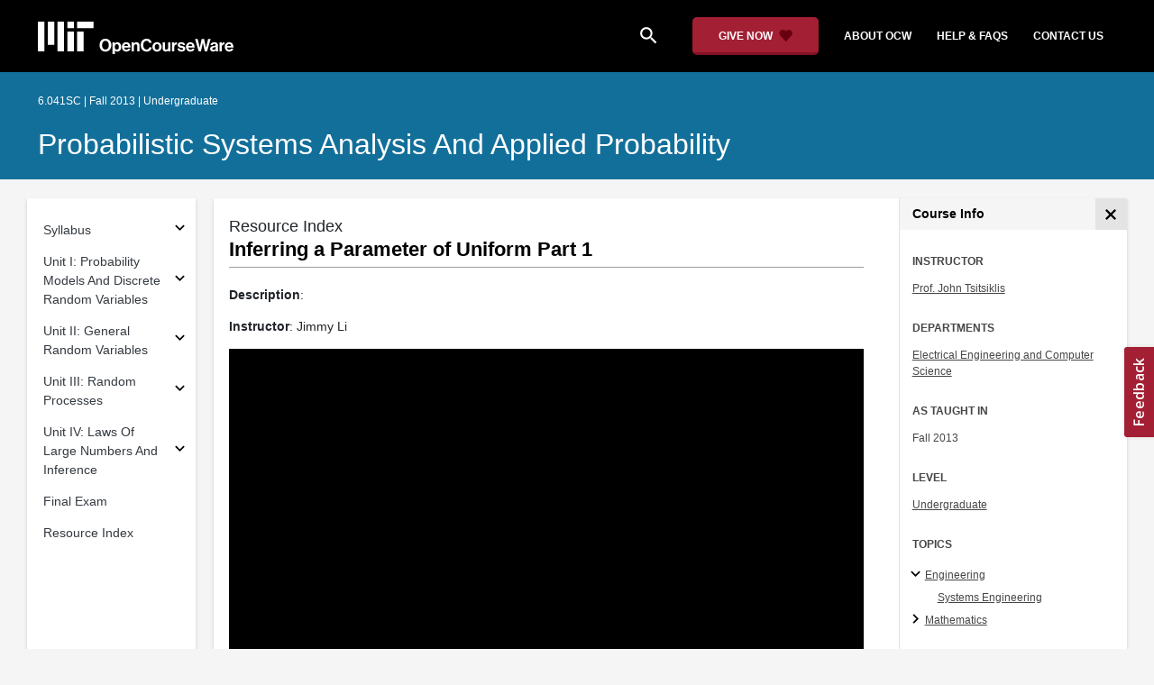

--- FILE ---
content_type: text/html
request_url: https://ocw.mit.edu/courses/6-041sc-probabilistic-systems-analysis-and-applied-probability-fall-2013/resources/inferring-a-parameter-of-uniform-part-1-1/
body_size: 13728
content:
<!doctype html>
<html lang="en">
<head>
  
    
    <script>(function(w,d,s,l,i){w[l]=w[l]||[];w[l].push({'gtm.start':
    new Date().getTime(),event:'gtm.js'});var f=d.getElementsByTagName(s)[0],
    j=d.createElement(s),dl=l!='dataLayer'?'&l='+l:'';j.async=true;j.src=
    'https://www.googletagmanager.com/gtm.js?id='+i+dl;f.parentNode.insertBefore(j,f);
    })(window,document,'script','dataLayer','GTM-NMQZ25T');</script>
    
  
  


    
    <link href="/static_shared/css/course_v2.3e66d.css" rel="stylesheet">
    

    
    <link href="/static_shared/css/common.3e66d.css" rel="stylesheet">
    

  
  <meta charset="utf-8">
  <meta name="viewport" content="width=device-width, initial-scale=1, viewport-fit=cover">
  <meta name="description" content="MIT OpenCourseWare is a web based publication of virtually all MIT course content. OCW is open and available to the world and is a permanent MIT activity">
  <meta name="keywords" content="opencourseware,MIT OCW,courseware,MIT opencourseware,Free Courses,class notes,class syllabus,class materials,tutorials,online courses,MIT courses">
  
  <meta property="og:site_name" content="MIT OpenCourseWare">
  <meta property="og:type" content="website" />
  <meta property="og:url" content="https://ocw.mit.edu/courses/6-041sc-probabilistic-systems-analysis-and-applied-probability-fall-2013/resources/inferring-a-parameter-of-uniform-part-1-1/" />
  <meta property="og:title" content="Inferring a Parameter of Uniform Part 1 | Probabilistic Systems Analysis and Applied Probability | Electrical Engineering and Computer Science | MIT OpenCourseWare" />
  <meta property="og:description" content="MIT OpenCourseWare is a web based publication of virtually all MIT course content. OCW is open and available to the world and is a permanent MIT activity" />

  

<meta property="og:image" content="https://ocw.mit.edu/courses/6-041sc-probabilistic-systems-analysis-and-applied-probability-fall-2013/b0d2d1dd8f89cb4bbb4870f857dcdeed_6-041SCf13.jpg" />
<meta name="twitter:card" content="summary_large_image" />
<meta name="twitter:site" content="@mitocw" />
<meta name="twitter:image:src" content="https://ocw.mit.edu/courses/6-041sc-probabilistic-systems-analysis-and-applied-probability-fall-2013/b0d2d1dd8f89cb4bbb4870f857dcdeed_6-041SCf13.jpg" />

  <link rel="canonical" href="https://ocw.mit.edu/courses/6-041sc-probabilistic-systems-analysis-and-applied-probability-fall-2013/resources/inferring-a-parameter-of-uniform-part-1-1/" />

  <script type="application/ld+json">
      {
        "@context": "http://schema.org/",
        "@type" : "WebPage",
        "name": "MIT OpenCourseWare",
        "description": "MIT OpenCourseWare is a web based publication of virtually all MIT course content. OCW is open and available to the world and is a permanent MIT activity",
        "license": "http://creativecommons.org/licenses/by-nc-sa/4.0/",
        "publisher": {
          "@type": "CollegeOrUniversity",
          "name": "MIT OpenCourseWare"
        }
      }
  </script>

  <title>Inferring a Parameter of Uniform Part 1 | Probabilistic Systems Analysis and Applied Probability | Electrical Engineering and Computer Science | MIT OpenCourseWare</title>
  <style>
  @font-face {
    font-family: 'Material Icons';
    font-style: normal;
    font-weight: 400;
    src: local('Material Icons'),
      local('MaterialIcons-Regular'),
      url(/static_shared/fonts/MaterialIcons-Regular.subset.504c7f0c308e930e9255.woff2) format('woff2'),
      url(/static_shared/fonts/MaterialIcons-Regular.subset.1f8f08f2bf0d6e078379.woff) format('woff'),
      url(/static_shared/fonts/MaterialIcons-Regular.subset.aa271372671db14b34f2.ttf) format('truetype');
  }
  @font-face {
    font-family: 'Material Icons Round';
    font-style: normal;
    font-weight: 400;
    src: local("MaterialIcons-Round"),
    url(/static_shared/fonts/MaterialIconsRound-Regular.subset.7154eae1d0e60e0dabe4.woff2) format('woff2');
  }
  @font-face {
    font-family: 'Cardo Bold';
    font-style: normal;
    font-weight: bold;
    src: local('Cardo'),
      local('Cardo-Bold'),
      url(/static_shared/fonts/Cardo-Bold.d7bf1aa6f322a64b2fc3.ttf) format('truetype');
  }
  @font-face {
    font-family: 'Cardo Italic';
    font-style: italic;
    font-weight: 400;
    src: local('Cardo'),
      local('Cardo-Italic'),
      url(/static_shared/fonts/Cardo-Italic.0935d2ebbc05be3559b1.ttf) format('truetype');
  }
  @font-face {
    font-family: 'Helvetica Light';
    font-style: normal`;
    font-weight: 400;
    src: local('Helvetica Light'),
      local('Helvetica-Light'),
      url(/static_shared/fonts/Helvetica-Light.70359849afb40079a1c8.ttf) format('truetype');
  }
  .external-link.nav-link::after {
    background-image: url('/static_shared/images/external_link.58bbdd86c00a2c146c36.svg'); 
  }
  </style>
</head>


<body class="course-home-page">
  
    
    <noscript><iframe src="https://www.googletagmanager.com/ns.html?id=GTM-NMQZ25T"
    height="0" width="0" style="display:none;visibility:hidden"></iframe></noscript>
    
  
  <div class="overflow-auto">
    <span class="course-header">
    <div
  id="mobile-course-nav"
  class="navbar-offcanvas offcanvas-toggle offcanvas-toggle-close medium-and-below-only drawer">
  <h3 class="my-4 d-flex align-items-center justify-content-between">
    Browse Course Material
    <button
      class="btn"
      type="button"
      aria-label="Close Course Menu"
      onclick="$('#mobile-course-nav-toggle').click();"
      id="close-mobile-course-menu-button"
      >
      <img
        src="/static_shared/images/close_small.b0a2684ccc0da6407a56.svg"
        alt=""
        width="12px"
      />
    </button>
  </h3>
  

<nav class="course-nav" aria-label="Course materials">
  <ul class="w-100 m-auto list-unstyled">
    
      








  


<li class="course-nav-list-item">
  <div class="course-nav-parent d-flex flex-direction-row align-items-center justify-content-between">
    <span class="course-nav-text-wrapper">
      
        <a class="text-dark nav-link"
          data-uuid="1b731b6f-4737-b89e-b0e3-58a64d24888a"
           href="/courses/6-041sc-probabilistic-systems-analysis-and-applied-probability-fall-2013/pages/syllabus/" >
          Syllabus
        </a>
      
    </span>
    
    <button
      class="course-nav-section-toggle"
      type="button"
      id="nav-button_mobile_1b731b6f-4737-b89e-b0e3-58a64d24888a"
      data-toggle="collapse"
      data-target="#nav-container_mobile_1b731b6f-4737-b89e-b0e3-58a64d24888a"
      data-uuid="1b731b6f-4737-b89e-b0e3-58a64d24888a"
      aria-controls="nav-container_mobile_1b731b6f-4737-b89e-b0e3-58a64d24888a"
      aria-expanded="false"
      aria-label="Subsections for Syllabus"
    >
      <i class="material-icons md-18" aria-hidden="true"></i>
    </button>
    
  </div>
  
  <span class="medium-and-below-only"><hr/></span>
  
  <ul
    class="course-nav-child-nav m-auto collapse"
    id="nav-container_mobile_1b731b6f-4737-b89e-b0e3-58a64d24888a"
    aria-labelledby="nav-button_mobile_1b731b6f-4737-b89e-b0e3-58a64d24888a"
  >
    
      









<li class="course-nav-list-item">
  <div class="course-nav-parent d-flex flex-direction-row align-items-center justify-content-between">
    <span class="course-nav-text-wrapper">
      
        <a class="text-dark nav-link"
          data-uuid="bf5c1b3c-4dc7-5e91-1daf-783f9a8a6f83"
           href="/courses/6-041sc-probabilistic-systems-analysis-and-applied-probability-fall-2013/pages/syllabus/meet-the-team/" >
          Meet The Team
        </a>
      
    </span>
    
  </div>
  
  <ul
    class="course-nav-child-nav m-auto collapse"
    id="nav-container_mobile_bf5c1b3c-4dc7-5e91-1daf-783f9a8a6f83"
    aria-labelledby="nav-button_mobile_bf5c1b3c-4dc7-5e91-1daf-783f9a8a6f83"
  >
    
  </ul>
</li>

    
  </ul>
</li>

    
      








  


<li class="course-nav-list-item">
  <div class="course-nav-parent d-flex flex-direction-row align-items-center justify-content-between">
    <span class="course-nav-text-wrapper">
      
        <a class="text-dark nav-link"
          data-uuid="0bc3541c-d753-28f5-062b-51cb6d40538d"
           href="/courses/6-041sc-probabilistic-systems-analysis-and-applied-probability-fall-2013/pages/unit-i/" >
          Unit I: Probability Models And Discrete Random Variables
        </a>
      
    </span>
    
    <button
      class="course-nav-section-toggle"
      type="button"
      id="nav-button_mobile_0bc3541c-d753-28f5-062b-51cb6d40538d"
      data-toggle="collapse"
      data-target="#nav-container_mobile_0bc3541c-d753-28f5-062b-51cb6d40538d"
      data-uuid="0bc3541c-d753-28f5-062b-51cb6d40538d"
      aria-controls="nav-container_mobile_0bc3541c-d753-28f5-062b-51cb6d40538d"
      aria-expanded="false"
      aria-label="Subsections for Unit I: Probability Models And Discrete Random Variables"
    >
      <i class="material-icons md-18" aria-hidden="true"></i>
    </button>
    
  </div>
  
  <span class="medium-and-below-only"><hr/></span>
  
  <ul
    class="course-nav-child-nav m-auto collapse"
    id="nav-container_mobile_0bc3541c-d753-28f5-062b-51cb6d40538d"
    aria-labelledby="nav-button_mobile_0bc3541c-d753-28f5-062b-51cb6d40538d"
  >
    
      









<li class="course-nav-list-item">
  <div class="course-nav-parent d-flex flex-direction-row align-items-center justify-content-between">
    <span class="course-nav-text-wrapper">
      
        <a class="text-dark nav-link"
          data-uuid="b7578d11-fa1c-dee6-7b78-56ce34e8db48"
           href="/courses/6-041sc-probabilistic-systems-analysis-and-applied-probability-fall-2013/pages/unit-i/lecture-1/" >
          Lecture 1
        </a>
      
    </span>
    
  </div>
  
  <ul
    class="course-nav-child-nav m-auto collapse"
    id="nav-container_mobile_b7578d11-fa1c-dee6-7b78-56ce34e8db48"
    aria-labelledby="nav-button_mobile_b7578d11-fa1c-dee6-7b78-56ce34e8db48"
  >
    
  </ul>
</li>

    
      









<li class="course-nav-list-item">
  <div class="course-nav-parent d-flex flex-direction-row align-items-center justify-content-between">
    <span class="course-nav-text-wrapper">
      
        <a class="text-dark nav-link"
          data-uuid="13d8856f-c0bc-fa17-583d-d3dd142ca31a"
           href="/courses/6-041sc-probabilistic-systems-analysis-and-applied-probability-fall-2013/pages/unit-i/lecture-2/" >
          Lecture 2
        </a>
      
    </span>
    
  </div>
  
  <ul
    class="course-nav-child-nav m-auto collapse"
    id="nav-container_mobile_13d8856f-c0bc-fa17-583d-d3dd142ca31a"
    aria-labelledby="nav-button_mobile_13d8856f-c0bc-fa17-583d-d3dd142ca31a"
  >
    
  </ul>
</li>

    
      









<li class="course-nav-list-item">
  <div class="course-nav-parent d-flex flex-direction-row align-items-center justify-content-between">
    <span class="course-nav-text-wrapper">
      
        <a class="text-dark nav-link"
          data-uuid="88ec4f7f-5a26-d2a6-d53a-cbe75f7f7929"
           href="/courses/6-041sc-probabilistic-systems-analysis-and-applied-probability-fall-2013/pages/unit-i/lecture-3/" >
          Lecture 3
        </a>
      
    </span>
    
  </div>
  
  <ul
    class="course-nav-child-nav m-auto collapse"
    id="nav-container_mobile_88ec4f7f-5a26-d2a6-d53a-cbe75f7f7929"
    aria-labelledby="nav-button_mobile_88ec4f7f-5a26-d2a6-d53a-cbe75f7f7929"
  >
    
  </ul>
</li>

    
      









<li class="course-nav-list-item">
  <div class="course-nav-parent d-flex flex-direction-row align-items-center justify-content-between">
    <span class="course-nav-text-wrapper">
      
        <a class="text-dark nav-link"
          data-uuid="108d48da-58fe-98e5-ce62-e6b1df65eefa"
           href="/courses/6-041sc-probabilistic-systems-analysis-and-applied-probability-fall-2013/pages/unit-i/lecture-4/" >
          Lecture 4
        </a>
      
    </span>
    
  </div>
  
  <ul
    class="course-nav-child-nav m-auto collapse"
    id="nav-container_mobile_108d48da-58fe-98e5-ce62-e6b1df65eefa"
    aria-labelledby="nav-button_mobile_108d48da-58fe-98e5-ce62-e6b1df65eefa"
  >
    
  </ul>
</li>

    
      









<li class="course-nav-list-item">
  <div class="course-nav-parent d-flex flex-direction-row align-items-center justify-content-between">
    <span class="course-nav-text-wrapper">
      
        <a class="text-dark nav-link"
          data-uuid="c23bebfa-7b15-d4af-7f83-d7f19b96837b"
           href="/courses/6-041sc-probabilistic-systems-analysis-and-applied-probability-fall-2013/pages/unit-i/lecture-5/" >
          Lecture 5
        </a>
      
    </span>
    
  </div>
  
  <ul
    class="course-nav-child-nav m-auto collapse"
    id="nav-container_mobile_c23bebfa-7b15-d4af-7f83-d7f19b96837b"
    aria-labelledby="nav-button_mobile_c23bebfa-7b15-d4af-7f83-d7f19b96837b"
  >
    
  </ul>
</li>

    
      









<li class="course-nav-list-item">
  <div class="course-nav-parent d-flex flex-direction-row align-items-center justify-content-between">
    <span class="course-nav-text-wrapper">
      
        <a class="text-dark nav-link"
          data-uuid="aedead42-950e-896b-b568-a4402ab05dbd"
           href="/courses/6-041sc-probabilistic-systems-analysis-and-applied-probability-fall-2013/pages/unit-i/lecture-6/" >
          Lecture 6
        </a>
      
    </span>
    
  </div>
  
  <ul
    class="course-nav-child-nav m-auto collapse"
    id="nav-container_mobile_aedead42-950e-896b-b568-a4402ab05dbd"
    aria-labelledby="nav-button_mobile_aedead42-950e-896b-b568-a4402ab05dbd"
  >
    
  </ul>
</li>

    
      









<li class="course-nav-list-item">
  <div class="course-nav-parent d-flex flex-direction-row align-items-center justify-content-between">
    <span class="course-nav-text-wrapper">
      
        <a class="text-dark nav-link"
          data-uuid="06f2cd37-cd92-3c66-ddf2-8ccade9e6a7e"
           href="/courses/6-041sc-probabilistic-systems-analysis-and-applied-probability-fall-2013/pages/unit-i/lecture-7/" >
          Lecture 7
        </a>
      
    </span>
    
  </div>
  
  <ul
    class="course-nav-child-nav m-auto collapse"
    id="nav-container_mobile_06f2cd37-cd92-3c66-ddf2-8ccade9e6a7e"
    aria-labelledby="nav-button_mobile_06f2cd37-cd92-3c66-ddf2-8ccade9e6a7e"
  >
    
  </ul>
</li>

    
      









<li class="course-nav-list-item">
  <div class="course-nav-parent d-flex flex-direction-row align-items-center justify-content-between">
    <span class="course-nav-text-wrapper">
      
        <a class="text-dark nav-link"
          data-uuid="7e3927aa-b91f-0313-0647-5e1885bc367e"
           href="/courses/6-041sc-probabilistic-systems-analysis-and-applied-probability-fall-2013/pages/unit-i/quiz-1/" >
          Quiz 1
        </a>
      
    </span>
    
  </div>
  
  <ul
    class="course-nav-child-nav m-auto collapse"
    id="nav-container_mobile_7e3927aa-b91f-0313-0647-5e1885bc367e"
    aria-labelledby="nav-button_mobile_7e3927aa-b91f-0313-0647-5e1885bc367e"
  >
    
  </ul>
</li>

    
  </ul>
</li>

    
      








  


<li class="course-nav-list-item">
  <div class="course-nav-parent d-flex flex-direction-row align-items-center justify-content-between">
    <span class="course-nav-text-wrapper">
      
        <a class="text-dark nav-link"
          data-uuid="8918d70e-c9d0-1faa-137b-3d89da76fc89"
           href="/courses/6-041sc-probabilistic-systems-analysis-and-applied-probability-fall-2013/pages/unit-ii/" >
          Unit II: General Random Variables
        </a>
      
    </span>
    
    <button
      class="course-nav-section-toggle"
      type="button"
      id="nav-button_mobile_8918d70e-c9d0-1faa-137b-3d89da76fc89"
      data-toggle="collapse"
      data-target="#nav-container_mobile_8918d70e-c9d0-1faa-137b-3d89da76fc89"
      data-uuid="8918d70e-c9d0-1faa-137b-3d89da76fc89"
      aria-controls="nav-container_mobile_8918d70e-c9d0-1faa-137b-3d89da76fc89"
      aria-expanded="false"
      aria-label="Subsections for Unit II: General Random Variables"
    >
      <i class="material-icons md-18" aria-hidden="true"></i>
    </button>
    
  </div>
  
  <span class="medium-and-below-only"><hr/></span>
  
  <ul
    class="course-nav-child-nav m-auto collapse"
    id="nav-container_mobile_8918d70e-c9d0-1faa-137b-3d89da76fc89"
    aria-labelledby="nav-button_mobile_8918d70e-c9d0-1faa-137b-3d89da76fc89"
  >
    
      









<li class="course-nav-list-item">
  <div class="course-nav-parent d-flex flex-direction-row align-items-center justify-content-between">
    <span class="course-nav-text-wrapper">
      
        <a class="text-dark nav-link"
          data-uuid="140e2988-c266-0068-4724-1f9148d8d516"
           href="/courses/6-041sc-probabilistic-systems-analysis-and-applied-probability-fall-2013/pages/unit-ii/lecture-8/" >
          Lecture 8
        </a>
      
    </span>
    
  </div>
  
  <ul
    class="course-nav-child-nav m-auto collapse"
    id="nav-container_mobile_140e2988-c266-0068-4724-1f9148d8d516"
    aria-labelledby="nav-button_mobile_140e2988-c266-0068-4724-1f9148d8d516"
  >
    
  </ul>
</li>

    
      









<li class="course-nav-list-item">
  <div class="course-nav-parent d-flex flex-direction-row align-items-center justify-content-between">
    <span class="course-nav-text-wrapper">
      
        <a class="text-dark nav-link"
          data-uuid="a18c5ed7-4174-bfa2-8380-13a303933305"
           href="/courses/6-041sc-probabilistic-systems-analysis-and-applied-probability-fall-2013/pages/unit-ii/lecture-9/" >
          Lecture 9
        </a>
      
    </span>
    
  </div>
  
  <ul
    class="course-nav-child-nav m-auto collapse"
    id="nav-container_mobile_a18c5ed7-4174-bfa2-8380-13a303933305"
    aria-labelledby="nav-button_mobile_a18c5ed7-4174-bfa2-8380-13a303933305"
  >
    
  </ul>
</li>

    
      









<li class="course-nav-list-item">
  <div class="course-nav-parent d-flex flex-direction-row align-items-center justify-content-between">
    <span class="course-nav-text-wrapper">
      
        <a class="text-dark nav-link"
          data-uuid="5d1de23e-b7c4-9423-7bfa-ababd1266729"
           href="/courses/6-041sc-probabilistic-systems-analysis-and-applied-probability-fall-2013/pages/unit-ii/lecture-10/" >
          Lecture 10
        </a>
      
    </span>
    
  </div>
  
  <ul
    class="course-nav-child-nav m-auto collapse"
    id="nav-container_mobile_5d1de23e-b7c4-9423-7bfa-ababd1266729"
    aria-labelledby="nav-button_mobile_5d1de23e-b7c4-9423-7bfa-ababd1266729"
  >
    
  </ul>
</li>

    
      









<li class="course-nav-list-item">
  <div class="course-nav-parent d-flex flex-direction-row align-items-center justify-content-between">
    <span class="course-nav-text-wrapper">
      
        <a class="text-dark nav-link"
          data-uuid="4359e52b-be89-7809-e0a4-c64ed6ae4af7"
           href="/courses/6-041sc-probabilistic-systems-analysis-and-applied-probability-fall-2013/pages/unit-ii/lecture-11/" >
          Lecture 11
        </a>
      
    </span>
    
  </div>
  
  <ul
    class="course-nav-child-nav m-auto collapse"
    id="nav-container_mobile_4359e52b-be89-7809-e0a4-c64ed6ae4af7"
    aria-labelledby="nav-button_mobile_4359e52b-be89-7809-e0a4-c64ed6ae4af7"
  >
    
  </ul>
</li>

    
      









<li class="course-nav-list-item">
  <div class="course-nav-parent d-flex flex-direction-row align-items-center justify-content-between">
    <span class="course-nav-text-wrapper">
      
        <a class="text-dark nav-link"
          data-uuid="d2fb21e5-831b-05e6-e0e1-5720b8f29dba"
           href="/courses/6-041sc-probabilistic-systems-analysis-and-applied-probability-fall-2013/pages/unit-ii/lecture-12/" >
          Lecture 12
        </a>
      
    </span>
    
  </div>
  
  <ul
    class="course-nav-child-nav m-auto collapse"
    id="nav-container_mobile_d2fb21e5-831b-05e6-e0e1-5720b8f29dba"
    aria-labelledby="nav-button_mobile_d2fb21e5-831b-05e6-e0e1-5720b8f29dba"
  >
    
  </ul>
</li>

    
      









<li class="course-nav-list-item">
  <div class="course-nav-parent d-flex flex-direction-row align-items-center justify-content-between">
    <span class="course-nav-text-wrapper">
      
        <a class="text-dark nav-link"
          data-uuid="6fa0388f-081f-b91b-7c60-7bf0b0f6197d"
           href="/courses/6-041sc-probabilistic-systems-analysis-and-applied-probability-fall-2013/pages/unit-ii/quiz-2/" >
          Quiz 2
        </a>
      
    </span>
    
  </div>
  
  <ul
    class="course-nav-child-nav m-auto collapse"
    id="nav-container_mobile_6fa0388f-081f-b91b-7c60-7bf0b0f6197d"
    aria-labelledby="nav-button_mobile_6fa0388f-081f-b91b-7c60-7bf0b0f6197d"
  >
    
  </ul>
</li>

    
  </ul>
</li>

    
      








  


<li class="course-nav-list-item">
  <div class="course-nav-parent d-flex flex-direction-row align-items-center justify-content-between">
    <span class="course-nav-text-wrapper">
      
        <a class="text-dark nav-link"
          data-uuid="a407050c-bd3a-de7c-ddf4-8a582ba1ed50"
           href="/courses/6-041sc-probabilistic-systems-analysis-and-applied-probability-fall-2013/pages/unit-iii/" >
          Unit III: Random Processes
        </a>
      
    </span>
    
    <button
      class="course-nav-section-toggle"
      type="button"
      id="nav-button_mobile_a407050c-bd3a-de7c-ddf4-8a582ba1ed50"
      data-toggle="collapse"
      data-target="#nav-container_mobile_a407050c-bd3a-de7c-ddf4-8a582ba1ed50"
      data-uuid="a407050c-bd3a-de7c-ddf4-8a582ba1ed50"
      aria-controls="nav-container_mobile_a407050c-bd3a-de7c-ddf4-8a582ba1ed50"
      aria-expanded="false"
      aria-label="Subsections for Unit III: Random Processes"
    >
      <i class="material-icons md-18" aria-hidden="true"></i>
    </button>
    
  </div>
  
  <span class="medium-and-below-only"><hr/></span>
  
  <ul
    class="course-nav-child-nav m-auto collapse"
    id="nav-container_mobile_a407050c-bd3a-de7c-ddf4-8a582ba1ed50"
    aria-labelledby="nav-button_mobile_a407050c-bd3a-de7c-ddf4-8a582ba1ed50"
  >
    
      









<li class="course-nav-list-item">
  <div class="course-nav-parent d-flex flex-direction-row align-items-center justify-content-between">
    <span class="course-nav-text-wrapper">
      
        <a class="text-dark nav-link"
          data-uuid="c2de91c2-c31e-3e16-f00c-bc8087ae8b53"
           href="/courses/6-041sc-probabilistic-systems-analysis-and-applied-probability-fall-2013/pages/unit-iii/lecture-13/" >
          Lecture 13
        </a>
      
    </span>
    
  </div>
  
  <ul
    class="course-nav-child-nav m-auto collapse"
    id="nav-container_mobile_c2de91c2-c31e-3e16-f00c-bc8087ae8b53"
    aria-labelledby="nav-button_mobile_c2de91c2-c31e-3e16-f00c-bc8087ae8b53"
  >
    
  </ul>
</li>

    
      









<li class="course-nav-list-item">
  <div class="course-nav-parent d-flex flex-direction-row align-items-center justify-content-between">
    <span class="course-nav-text-wrapper">
      
        <a class="text-dark nav-link"
          data-uuid="8e470ec3-a395-bf84-a620-8d352722d79f"
           href="/courses/6-041sc-probabilistic-systems-analysis-and-applied-probability-fall-2013/pages/unit-iii/lecture-14/" >
          Lecture 14
        </a>
      
    </span>
    
  </div>
  
  <ul
    class="course-nav-child-nav m-auto collapse"
    id="nav-container_mobile_8e470ec3-a395-bf84-a620-8d352722d79f"
    aria-labelledby="nav-button_mobile_8e470ec3-a395-bf84-a620-8d352722d79f"
  >
    
  </ul>
</li>

    
      









<li class="course-nav-list-item">
  <div class="course-nav-parent d-flex flex-direction-row align-items-center justify-content-between">
    <span class="course-nav-text-wrapper">
      
        <a class="text-dark nav-link"
          data-uuid="091b0bdf-2c56-e919-8e8d-1be1365e4db6"
           href="/courses/6-041sc-probabilistic-systems-analysis-and-applied-probability-fall-2013/pages/unit-iii/lecture-15/" >
          Lecture 15
        </a>
      
    </span>
    
  </div>
  
  <ul
    class="course-nav-child-nav m-auto collapse"
    id="nav-container_mobile_091b0bdf-2c56-e919-8e8d-1be1365e4db6"
    aria-labelledby="nav-button_mobile_091b0bdf-2c56-e919-8e8d-1be1365e4db6"
  >
    
  </ul>
</li>

    
      









<li class="course-nav-list-item">
  <div class="course-nav-parent d-flex flex-direction-row align-items-center justify-content-between">
    <span class="course-nav-text-wrapper">
      
        <a class="text-dark nav-link"
          data-uuid="8f3c76f8-cf51-30bb-1aea-bcdc51a3cfa3"
           href="/courses/6-041sc-probabilistic-systems-analysis-and-applied-probability-fall-2013/pages/unit-iii/lecture-16/" >
          Lecture 16
        </a>
      
    </span>
    
  </div>
  
  <ul
    class="course-nav-child-nav m-auto collapse"
    id="nav-container_mobile_8f3c76f8-cf51-30bb-1aea-bcdc51a3cfa3"
    aria-labelledby="nav-button_mobile_8f3c76f8-cf51-30bb-1aea-bcdc51a3cfa3"
  >
    
  </ul>
</li>

    
      









<li class="course-nav-list-item">
  <div class="course-nav-parent d-flex flex-direction-row align-items-center justify-content-between">
    <span class="course-nav-text-wrapper">
      
        <a class="text-dark nav-link"
          data-uuid="6c61e0f1-a4af-4a3b-6a5b-478304353f11"
           href="/courses/6-041sc-probabilistic-systems-analysis-and-applied-probability-fall-2013/pages/unit-iii/lecture-17/" >
          Lecture 17
        </a>
      
    </span>
    
  </div>
  
  <ul
    class="course-nav-child-nav m-auto collapse"
    id="nav-container_mobile_6c61e0f1-a4af-4a3b-6a5b-478304353f11"
    aria-labelledby="nav-button_mobile_6c61e0f1-a4af-4a3b-6a5b-478304353f11"
  >
    
  </ul>
</li>

    
      









<li class="course-nav-list-item">
  <div class="course-nav-parent d-flex flex-direction-row align-items-center justify-content-between">
    <span class="course-nav-text-wrapper">
      
        <a class="text-dark nav-link"
          data-uuid="8fbf8bfb-c4ce-ea14-c0cc-3541ace7c6a4"
           href="/courses/6-041sc-probabilistic-systems-analysis-and-applied-probability-fall-2013/pages/unit-iii/lecture-18/" >
          Lecture 18
        </a>
      
    </span>
    
  </div>
  
  <ul
    class="course-nav-child-nav m-auto collapse"
    id="nav-container_mobile_8fbf8bfb-c4ce-ea14-c0cc-3541ace7c6a4"
    aria-labelledby="nav-button_mobile_8fbf8bfb-c4ce-ea14-c0cc-3541ace7c6a4"
  >
    
  </ul>
</li>

    
  </ul>
</li>

    
      








  


<li class="course-nav-list-item">
  <div class="course-nav-parent d-flex flex-direction-row align-items-center justify-content-between">
    <span class="course-nav-text-wrapper">
      
        <a class="text-dark nav-link"
          data-uuid="fcbf3273-e11e-bbee-8eef-a7788388f87a"
           href="/courses/6-041sc-probabilistic-systems-analysis-and-applied-probability-fall-2013/pages/unit-iv/" >
          Unit IV: Laws Of Large Numbers And Inference
        </a>
      
    </span>
    
    <button
      class="course-nav-section-toggle"
      type="button"
      id="nav-button_mobile_fcbf3273-e11e-bbee-8eef-a7788388f87a"
      data-toggle="collapse"
      data-target="#nav-container_mobile_fcbf3273-e11e-bbee-8eef-a7788388f87a"
      data-uuid="fcbf3273-e11e-bbee-8eef-a7788388f87a"
      aria-controls="nav-container_mobile_fcbf3273-e11e-bbee-8eef-a7788388f87a"
      aria-expanded="false"
      aria-label="Subsections for Unit IV: Laws Of Large Numbers And Inference"
    >
      <i class="material-icons md-18" aria-hidden="true"></i>
    </button>
    
  </div>
  
  <span class="medium-and-below-only"><hr/></span>
  
  <ul
    class="course-nav-child-nav m-auto collapse"
    id="nav-container_mobile_fcbf3273-e11e-bbee-8eef-a7788388f87a"
    aria-labelledby="nav-button_mobile_fcbf3273-e11e-bbee-8eef-a7788388f87a"
  >
    
      









<li class="course-nav-list-item">
  <div class="course-nav-parent d-flex flex-direction-row align-items-center justify-content-between">
    <span class="course-nav-text-wrapper">
      
        <a class="text-dark nav-link"
          data-uuid="a7292289-e3eb-1f87-59fe-7822a15409c3"
           href="/courses/6-041sc-probabilistic-systems-analysis-and-applied-probability-fall-2013/pages/unit-iv/lecture-19/" >
          Lecture 19
        </a>
      
    </span>
    
  </div>
  
  <ul
    class="course-nav-child-nav m-auto collapse"
    id="nav-container_mobile_a7292289-e3eb-1f87-59fe-7822a15409c3"
    aria-labelledby="nav-button_mobile_a7292289-e3eb-1f87-59fe-7822a15409c3"
  >
    
  </ul>
</li>

    
      









<li class="course-nav-list-item">
  <div class="course-nav-parent d-flex flex-direction-row align-items-center justify-content-between">
    <span class="course-nav-text-wrapper">
      
        <a class="text-dark nav-link"
          data-uuid="7130cfbd-1446-2844-68da-e83bdd28e426"
           href="/courses/6-041sc-probabilistic-systems-analysis-and-applied-probability-fall-2013/pages/unit-iv/lecture-20/" >
          Lecture 20
        </a>
      
    </span>
    
  </div>
  
  <ul
    class="course-nav-child-nav m-auto collapse"
    id="nav-container_mobile_7130cfbd-1446-2844-68da-e83bdd28e426"
    aria-labelledby="nav-button_mobile_7130cfbd-1446-2844-68da-e83bdd28e426"
  >
    
  </ul>
</li>

    
      









<li class="course-nav-list-item">
  <div class="course-nav-parent d-flex flex-direction-row align-items-center justify-content-between">
    <span class="course-nav-text-wrapper">
      
        <a class="text-dark nav-link"
          data-uuid="ae332133-ad68-021b-8c11-95c3e6b70d0d"
           href="/courses/6-041sc-probabilistic-systems-analysis-and-applied-probability-fall-2013/pages/unit-iv/lecture-21/" >
          Lecture 21
        </a>
      
    </span>
    
  </div>
  
  <ul
    class="course-nav-child-nav m-auto collapse"
    id="nav-container_mobile_ae332133-ad68-021b-8c11-95c3e6b70d0d"
    aria-labelledby="nav-button_mobile_ae332133-ad68-021b-8c11-95c3e6b70d0d"
  >
    
  </ul>
</li>

    
      









<li class="course-nav-list-item">
  <div class="course-nav-parent d-flex flex-direction-row align-items-center justify-content-between">
    <span class="course-nav-text-wrapper">
      
        <a class="text-dark nav-link"
          data-uuid="38d8f7e6-57b0-d5c7-d135-07f467ed742b"
           href="/courses/6-041sc-probabilistic-systems-analysis-and-applied-probability-fall-2013/pages/unit-iv/lecture-22/" >
          Lecture 22
        </a>
      
    </span>
    
  </div>
  
  <ul
    class="course-nav-child-nav m-auto collapse"
    id="nav-container_mobile_38d8f7e6-57b0-d5c7-d135-07f467ed742b"
    aria-labelledby="nav-button_mobile_38d8f7e6-57b0-d5c7-d135-07f467ed742b"
  >
    
  </ul>
</li>

    
      









<li class="course-nav-list-item">
  <div class="course-nav-parent d-flex flex-direction-row align-items-center justify-content-between">
    <span class="course-nav-text-wrapper">
      
        <a class="text-dark nav-link"
          data-uuid="eadd11a6-d653-17c5-f7d8-eae998cdc5e6"
           href="/courses/6-041sc-probabilistic-systems-analysis-and-applied-probability-fall-2013/pages/unit-iv/lecture-23/" >
          Lecture 23
        </a>
      
    </span>
    
  </div>
  
  <ul
    class="course-nav-child-nav m-auto collapse"
    id="nav-container_mobile_eadd11a6-d653-17c5-f7d8-eae998cdc5e6"
    aria-labelledby="nav-button_mobile_eadd11a6-d653-17c5-f7d8-eae998cdc5e6"
  >
    
  </ul>
</li>

    
      









<li class="course-nav-list-item">
  <div class="course-nav-parent d-flex flex-direction-row align-items-center justify-content-between">
    <span class="course-nav-text-wrapper">
      
        <a class="text-dark nav-link"
          data-uuid="29dea00b-5d03-c47e-e671-3d65b06ab496"
           href="/courses/6-041sc-probabilistic-systems-analysis-and-applied-probability-fall-2013/pages/unit-iv/lecture-24/" >
          Lecture 24
        </a>
      
    </span>
    
  </div>
  
  <ul
    class="course-nav-child-nav m-auto collapse"
    id="nav-container_mobile_29dea00b-5d03-c47e-e671-3d65b06ab496"
    aria-labelledby="nav-button_mobile_29dea00b-5d03-c47e-e671-3d65b06ab496"
  >
    
  </ul>
</li>

    
      









<li class="course-nav-list-item">
  <div class="course-nav-parent d-flex flex-direction-row align-items-center justify-content-between">
    <span class="course-nav-text-wrapper">
      
        <a class="text-dark nav-link"
          data-uuid="954792d8-6c4c-0407-b8df-99d7c887dade"
           href="/courses/6-041sc-probabilistic-systems-analysis-and-applied-probability-fall-2013/pages/unit-iv/lecture-25/" >
          Lecture 25
        </a>
      
    </span>
    
  </div>
  
  <ul
    class="course-nav-child-nav m-auto collapse"
    id="nav-container_mobile_954792d8-6c4c-0407-b8df-99d7c887dade"
    aria-labelledby="nav-button_mobile_954792d8-6c4c-0407-b8df-99d7c887dade"
  >
    
  </ul>
</li>

    
  </ul>
</li>

    
      









<li class="course-nav-list-item">
  <div class="course-nav-parent d-flex flex-direction-row align-items-center justify-content-between">
    <span class="course-nav-text-wrapper">
      
        <a class="text-dark nav-link"
          data-uuid="fc5aa2e6-faa1-b7bf-7cc5-be22b6e4d8e0"
           href="/courses/6-041sc-probabilistic-systems-analysis-and-applied-probability-fall-2013/pages/final-exam/" >
          Final Exam
        </a>
      
    </span>
    
  </div>
  
  <span class="medium-and-below-only"><hr/></span>
  
  <ul
    class="course-nav-child-nav m-auto collapse"
    id="nav-container_mobile_fc5aa2e6-faa1-b7bf-7cc5-be22b6e4d8e0"
    aria-labelledby="nav-button_mobile_fc5aa2e6-faa1-b7bf-7cc5-be22b6e4d8e0"
  >
    
  </ul>
</li>

    
      









<li class="course-nav-list-item">
  <div class="course-nav-parent d-flex flex-direction-row align-items-center justify-content-between">
    <span class="course-nav-text-wrapper">
      
        <a class="text-dark nav-link"
          data-uuid="ae41cdf6-4102-6e80-720a-f98f3a837b7b"
           href="/courses/6-041sc-probabilistic-systems-analysis-and-applied-probability-fall-2013/pages/resource-index/" >
          Resource Index
        </a>
      
    </span>
    
  </div>
  
  <span class="medium-and-below-only"><hr/></span>
  
  <ul
    class="course-nav-child-nav m-auto collapse"
    id="nav-container_mobile_ae41cdf6-4102-6e80-720a-f98f3a837b7b"
    aria-labelledby="nav-button_mobile_ae41cdf6-4102-6e80-720a-f98f3a837b7b"
  >
    
  </ul>
</li>

    
  </ul>
</nav>

</div>

    <div
  id="course-info-drawer"
  class="bg-faded pt-3 bg-light navbar-offcanvas navbar-offcanvas-right medium-and-below-only drawer"
>
  <div class="col-12">
    <button
      class="btn close-mobile-course-info"
      type="button"
      aria-label="Close Course Info"
      onclick="$('#mobile-course-info-toggle').click();"
      id="close-mobile-course-info-button"
      >
      <img
        class=""
        src="/static_shared/images/close_small.b0a2684ccc0da6407a56.svg"
        alt=""
        width="12px"
      />
    </button>
  </div>
    

<div class="course-info">
  <div class="course-detail-title bg-light-gray">
    <h2 class="font-black py-1 pl-3 m-0">
      Course Info
    </h2>
  </div>
  <div class="px-3 mt-4">
    <div class="row">
      <div class="col-12 ">
        
        <div class="">
          
          <h5 class="panel-course-info-title ">
            Instructor
            </h5>
          <div class="course-info-content panel-course-info-text">
            




<ul class="list-unstyled m-0">
  
  
  
    
  
  <li>
    <a   class="course-info-instructor strip-link-offline"    href="/search/?q=Prof.&#43;John&#43;Tsitsiklis"  >Prof. John Tsitsiklis</a>
  </li>
  
</ul>


          </div>
        </div>
        
        
          
          
            <div class="mt-4">
              <h5 class="panel-course-info-title ">
                Departments
              </h5>
              <div class="course-info-content panel-course-info-text">
                




<ul class="list-unstyled m-0">
  
  
  
    
  
  <li>
    <a   class="course-info-department strip-link-offline"    href="/search/?d=Electrical&#43;Engineering&#43;and&#43;Computer&#43;Science"  >Electrical Engineering and Computer Science</a>
  </li>
  
</ul>


              </div>
            </div>
          
         
        
        <div class="mt-4">
          <h5 class="panel-course-info-title ">
            As Taught In
          </h5>
          <div class="course-info-content panel-course-info-text">
            Fall
            
              2013
            
          </div>
        </div>

        <div class="mt-4">
          <h5 class="panel-course-info-title ">
            Level
          </h5>
          <div class="course-info-content panel-course-info-text">
            
              
                <a   class=" strip-link-offline"    href="/search/?l=Undergraduate"  >Undergraduate</a><br />
              
            
          </div>
        </div>
        
      </div>

      
    </div>
  </div>
</div>

  





<div class=" mt-4">
  <h5 class="panel-course-info-title ">
    Topics
  </h5>
  <ul class="list-unstyled pb-2 m-0 panel-course-info-text">
      <li>








<div class="position-relative pt-1 pb-1 pl-4 ml-n2 ">
  
  <button
    type="button"
    class="topic-toggle border-0 bg-transparent pl-0"
    data-target="#subtopic-container_mobile_0"
    data-toggle="collapse"
    aria-controls="subtopic-container_mobile_0"
    aria-expanded="true"
    aria-label="Engineering subtopics"
  >
    <i aria-hidden="true" class="material-icons"></i>
  </button>
  
  <span class="topic-text-wrapper">
    <a   class="text-black course-info-topic strip-link-offline"    href="/search/?t=Engineering"  >Engineering</a></span>
</div>

<ul
  class="pl-4 subtopic-container collapse show list-unstyled"
  id="subtopic-container_mobile_0"
  aria-label="Subtopics"
>
  
  
  
  <li>
    <div class="position-relative pt-1 pb-1  pl-2 ">
      
      <span class="topic-text-wrapper">
        
        <a   class="text-black course-info-topic strip-link-offline"    href="/search/?t=Systems&#43;Engineering"  >Systems Engineering</a></span>
    </div>
    <ul
      class="collapse show list-unstyled"
      id="speciality-container_mobile_0_0"
      aria-label="Specialties"
    >
      
    </ul>
    
  </li>
  
</ul>

</li>
      <li>








<div class="position-relative pt-1 pb-1 pl-4 ml-n2 ">
  
  <button
    type="button"
    class="topic-toggle border-0 bg-transparent pl-0"
    data-target="#subtopic-container_mobile_1"
    data-toggle="collapse"
    aria-controls="subtopic-container_mobile_1"
    aria-expanded="false"
    aria-label="Mathematics subtopics"
  >
    <i aria-hidden="true" class="material-icons"></i>
  </button>
  
  <span class="topic-text-wrapper">
    <a   class="text-black course-info-topic strip-link-offline"    href="/search/?t=Mathematics"  >Mathematics</a></span>
</div>

<ul
  class="pl-4 subtopic-container collapse list-unstyled"
  id="subtopic-container_mobile_1"
  aria-label="Subtopics"
>
  
  
  
  <li>
    <div class="position-relative pt-1 pb-1  pl-2 ">
      
      <span class="topic-text-wrapper">
        
        <a   class="text-black course-info-topic strip-link-offline"    href="/search/?t=Discrete&#43;Mathematics"  >Discrete Mathematics</a></span>
    </div>
    <ul
      class="collapse list-unstyled"
      id="speciality-container_mobile_1_0"
      aria-label="Specialties"
    >
      
    </ul>
    
  </li>
  
  
  <li>
    <div class="position-relative pt-1 pb-1  pl-2 ">
      
      <span class="topic-text-wrapper">
        
        <a   class="text-black course-info-topic strip-link-offline"    href="/search/?t=Probability&#43;and&#43;Statistics"  >Probability and Statistics</a></span>
    </div>
    <ul
      class="collapse list-unstyled"
      id="speciality-container_mobile_1_1"
      aria-label="Specialties"
    >
      
    </ul>
    
  </li>
  
</ul>

</li>
      
  </ul>
</div>

  



<div class="">
  <h5 class="course-detail-title panel-course-info-title mt-3">
    Learning Resource Types
  </h5>
  <div>
    <div class="row d-inline m-0">
      
        <div class="panel-course-info-text my-2">
          

<div class="">
  <div class="d-flex">
    <i aria-hidden="true" class="material-icons pr-1">theaters</i>
    <span>Lecture Videos</span>
  </div>
</div>

        </div>
      
        <div class="panel-course-info-text my-2">
          

<div class="">
  <div class="d-flex">
    <i aria-hidden="true" class="material-icons pr-1">theaters</i>
    <span>Problem-solving Videos</span>
  </div>
</div>

        </div>
      
        <div class="panel-course-info-text my-2">
          

<div class="">
  <div class="d-flex">
    <i aria-hidden="true" class="material-icons pr-1">grading</i>
    <span>Exams with Solutions</span>
  </div>
</div>

        </div>
      
        <div class="panel-course-info-text my-2">
          

<div class="">
  <div class="d-flex">
    <i aria-hidden="true" class="material-icons pr-1">assignment</i>
    <span>Problem Sets</span>
  </div>
</div>

        </div>
      
        <div class="panel-course-info-text my-2">
          

<div class="">
  <div class="d-flex">
    <i aria-hidden="true" class="material-icons pr-1">assignment_turned_in</i>
    <span>Problem Set Solutions</span>
  </div>
</div>

        </div>
      
    </div>
  </div>
</div>


  <hr>
<div class="pb-3">
  <a class="download-course-link-button btn btn-outline-primary btn-link link-button text-decoration-none px-4 py-2"
    role="button"
    href="/courses/6-041sc-probabilistic-systems-analysis-and-applied-probability-fall-2013/download">
    <div class="text-center w-100">Download Course</div>
  </a>
</div>
</div>

    





<div id="mobile-header" class="position-relative bg-black medium-and-below-only">
  <nav class="navbar navbar-expand-lg navbar-dark bg-black d-flex">
    <button
      class="navbar-toggler"
      type="button"
      data-toggle="collapse"
      data-target="#navbarSupportedContent"
      aria-controls="navbarSupportedContent"
      aria-expanded="false"
      aria-label="Toggle navigation"
    >
      <i class="material-icons display-4 text-white align-bottom">menu</i>
    </button>
    <div class="mx-auto">
      <a href="/">
        <img width="200" src="/static_shared/images/ocw_logo_white.cabdc9a745b03db3dad4.svg" alt="MIT OpenCourseWare"/>
      </a>
    </div>
    <div class="user-menu-container"></div>
    <div class="collapse navbar-collapse" id="navbarSupportedContent">
      <ul class="navbar-nav mr-auto pl-2 pt-2">
        <li class="nav-item">
  
  
    <a class="nav-link search-icon text-white pr-6" href="/search/">
      <i class="material-icons">search</i>
    </a>
  
</li>
        <li class="nav-item">
          <a   class="nav-link"    href="https://giving.mit.edu/give/to/ocw/?utm_source=ocw&amp;utm_medium=homepage_banner&amp;utm_campaign=nextgen_home"  >Give Now</a>
        </li>
        <li class="nav-item">
          <a   class="nav-link"    href="/about"  >About OCW</a>
        </li>
        <li class="nav-item">
          <a   class="nav-link"   target="_blank"   href="https://mitocw.zendesk.com/hc/en-us"  >Help &amp; Faqs</a>
        </li>
        <li class="nav-item">
          <a   class="nav-link"    href="/contact"  >Contact Us</a>
        </li>
      </ul>
    </div>
  </nav>
</div>


<div id="desktop-header">
  <div class="contents">
    <div class="left">
      <div class="ocw-logo">
        <a href="/">
          <img src="/static_shared/images/ocw_logo_white.cabdc9a745b03db3dad4.svg" alt="MIT OpenCourseWare" />
        </a>
      </div>
    </div>
    <div class="right">
      
  
  
    <a class="nav-link search-icon text-white pr-6" href="/search/">
      <i class="material-icons">search</i>
    </a>
  

      <a class="give-button text-white text-decoration-none font-weight-bold small-link d-flex align-items-center" aria-label="Give Now - Donate to MIT OpenCourseWare" href="https://giving.mit.edu/give/to/ocw/?utm_source=ocw&amp;utm_medium=homepage_banner&amp;utm_campaign=nextgen_home">
        <span class="m-0 pr-2">GIVE NOW</span>
        <img src="/static_shared/images/heart_burgundy.e7c8635e8cc6538b89fa.svg" class="heart-burgundy" alt="" />
      </a>
      <a   class="text-white text-decoration-none font-weight-bold pl-5 pr-3 py-2"    href="/about"  >about ocw</a>
      <a   class="text-white text-decoration-none font-weight-bold px-3 py-2"   target="_blank"   href="https://mitocw.zendesk.com/hc/en-us"  >help &amp; faqs</a>
      <a   class="text-white text-decoration-none font-weight-bold px-3 py-2"    href="/contact"  >contact us</a>
      <div class="user-menu-container"></div>
    </div>
  </div>
</div>

<div id="user-list-modal-container"></div>
<div id="create-user-list-modal-container"></div>
    </span>
    
    

<div id="course-banner" class="p-0">
  <div class="max-content-width course-banner-content m-auto py-3">
    <div class="row">
    <div class="col-11">
      
      <span class="course-number-term-detail">6.041SC | Fall 2013 | Undergraduate</span>
      <br>
      <br>
      <h1>
        <a
          class="text-capitalize m-0 text-white"
          href="/courses/6-041sc-probabilistic-systems-analysis-and-applied-probability-fall-2013/"
        >Probabilistic Systems Analysis and Applied Probability</a>
      </h1>
    </div>
    <div class="col-1"><div class="bookmark-button-container" data-resourcereadableid="6.041SC&#43;fall_2013"></div>
    </div>
    </div>
  </div>
</div>


    <div id="course-main-content">
      <div class="row">
        <div class="col-12 course-home-grid">
          <div class="medium-and-below-only">
            <div class="d-flex align-items-center mb-3">
              <div class="col-6 px-0">
                <div>
  <button
    id="mobile-course-nav-toggle"
    class="mobile-course-nav-toggle-btn d-inline-flex align-items-center offcanvas-toggle"
    data-toggle="offcanvas"
    data-target="#mobile-course-nav"
  >
    <img src="/static_shared/images/expand.a062b1c47b121e3c7e03.svg" alt=""/>
    <span class="pl-1">Menu</span>
  </button>
</div>

              </div>
              <div class="col-6 px-0">
                


  <button 
    class="btn btn-link float-right mobile-course-info-toggle-btn toggle navbar-toggle offcanvas-toggle"
    id="mobile-course-info-toggle"
    data-toggle="offcanvas" 
    data-target="#course-info-drawer">
    More Info
  </button>


              </div>
            </div>
          </div>
        </div>
      </div>
      <div class="row course-cards">
        <div class="col-2 course-home-grid large-and-above-only">  
          <div class="card">
  <div class="card-body pr-2">
    

<nav class="course-nav" aria-label="Course materials">
  <ul class="w-100 m-auto list-unstyled">
    
      








  


<li class="course-nav-list-item">
  <div class="course-nav-parent d-flex flex-direction-row align-items-center justify-content-between">
    <span class="course-nav-text-wrapper">
      
        <a class="text-dark nav-link"
          data-uuid="1b731b6f-4737-b89e-b0e3-58a64d24888a"
           href="/courses/6-041sc-probabilistic-systems-analysis-and-applied-probability-fall-2013/pages/syllabus/" >
          Syllabus
        </a>
      
    </span>
    
    <button
      class="course-nav-section-toggle"
      type="button"
      id="nav-button_desktop_1b731b6f-4737-b89e-b0e3-58a64d24888a"
      data-toggle="collapse"
      data-target="#nav-container_desktop_1b731b6f-4737-b89e-b0e3-58a64d24888a"
      data-uuid="1b731b6f-4737-b89e-b0e3-58a64d24888a"
      aria-controls="nav-container_desktop_1b731b6f-4737-b89e-b0e3-58a64d24888a"
      aria-expanded="false"
      aria-label="Subsections for Syllabus"
    >
      <i class="material-icons md-18" aria-hidden="true"></i>
    </button>
    
  </div>
  
  <span class="medium-and-below-only"><hr/></span>
  
  <ul
    class="course-nav-child-nav m-auto collapse"
    id="nav-container_desktop_1b731b6f-4737-b89e-b0e3-58a64d24888a"
    aria-labelledby="nav-button_desktop_1b731b6f-4737-b89e-b0e3-58a64d24888a"
  >
    
      









<li class="course-nav-list-item">
  <div class="course-nav-parent d-flex flex-direction-row align-items-center justify-content-between">
    <span class="course-nav-text-wrapper">
      
        <a class="text-dark nav-link"
          data-uuid="bf5c1b3c-4dc7-5e91-1daf-783f9a8a6f83"
           href="/courses/6-041sc-probabilistic-systems-analysis-and-applied-probability-fall-2013/pages/syllabus/meet-the-team/" >
          Meet The Team
        </a>
      
    </span>
    
  </div>
  
  <ul
    class="course-nav-child-nav m-auto collapse"
    id="nav-container_desktop_bf5c1b3c-4dc7-5e91-1daf-783f9a8a6f83"
    aria-labelledby="nav-button_desktop_bf5c1b3c-4dc7-5e91-1daf-783f9a8a6f83"
  >
    
  </ul>
</li>

    
  </ul>
</li>

    
      








  


<li class="course-nav-list-item">
  <div class="course-nav-parent d-flex flex-direction-row align-items-center justify-content-between">
    <span class="course-nav-text-wrapper">
      
        <a class="text-dark nav-link"
          data-uuid="0bc3541c-d753-28f5-062b-51cb6d40538d"
           href="/courses/6-041sc-probabilistic-systems-analysis-and-applied-probability-fall-2013/pages/unit-i/" >
          Unit I: Probability Models And Discrete Random Variables
        </a>
      
    </span>
    
    <button
      class="course-nav-section-toggle"
      type="button"
      id="nav-button_desktop_0bc3541c-d753-28f5-062b-51cb6d40538d"
      data-toggle="collapse"
      data-target="#nav-container_desktop_0bc3541c-d753-28f5-062b-51cb6d40538d"
      data-uuid="0bc3541c-d753-28f5-062b-51cb6d40538d"
      aria-controls="nav-container_desktop_0bc3541c-d753-28f5-062b-51cb6d40538d"
      aria-expanded="false"
      aria-label="Subsections for Unit I: Probability Models And Discrete Random Variables"
    >
      <i class="material-icons md-18" aria-hidden="true"></i>
    </button>
    
  </div>
  
  <span class="medium-and-below-only"><hr/></span>
  
  <ul
    class="course-nav-child-nav m-auto collapse"
    id="nav-container_desktop_0bc3541c-d753-28f5-062b-51cb6d40538d"
    aria-labelledby="nav-button_desktop_0bc3541c-d753-28f5-062b-51cb6d40538d"
  >
    
      









<li class="course-nav-list-item">
  <div class="course-nav-parent d-flex flex-direction-row align-items-center justify-content-between">
    <span class="course-nav-text-wrapper">
      
        <a class="text-dark nav-link"
          data-uuid="b7578d11-fa1c-dee6-7b78-56ce34e8db48"
           href="/courses/6-041sc-probabilistic-systems-analysis-and-applied-probability-fall-2013/pages/unit-i/lecture-1/" >
          Lecture 1
        </a>
      
    </span>
    
  </div>
  
  <ul
    class="course-nav-child-nav m-auto collapse"
    id="nav-container_desktop_b7578d11-fa1c-dee6-7b78-56ce34e8db48"
    aria-labelledby="nav-button_desktop_b7578d11-fa1c-dee6-7b78-56ce34e8db48"
  >
    
  </ul>
</li>

    
      









<li class="course-nav-list-item">
  <div class="course-nav-parent d-flex flex-direction-row align-items-center justify-content-between">
    <span class="course-nav-text-wrapper">
      
        <a class="text-dark nav-link"
          data-uuid="13d8856f-c0bc-fa17-583d-d3dd142ca31a"
           href="/courses/6-041sc-probabilistic-systems-analysis-and-applied-probability-fall-2013/pages/unit-i/lecture-2/" >
          Lecture 2
        </a>
      
    </span>
    
  </div>
  
  <ul
    class="course-nav-child-nav m-auto collapse"
    id="nav-container_desktop_13d8856f-c0bc-fa17-583d-d3dd142ca31a"
    aria-labelledby="nav-button_desktop_13d8856f-c0bc-fa17-583d-d3dd142ca31a"
  >
    
  </ul>
</li>

    
      









<li class="course-nav-list-item">
  <div class="course-nav-parent d-flex flex-direction-row align-items-center justify-content-between">
    <span class="course-nav-text-wrapper">
      
        <a class="text-dark nav-link"
          data-uuid="88ec4f7f-5a26-d2a6-d53a-cbe75f7f7929"
           href="/courses/6-041sc-probabilistic-systems-analysis-and-applied-probability-fall-2013/pages/unit-i/lecture-3/" >
          Lecture 3
        </a>
      
    </span>
    
  </div>
  
  <ul
    class="course-nav-child-nav m-auto collapse"
    id="nav-container_desktop_88ec4f7f-5a26-d2a6-d53a-cbe75f7f7929"
    aria-labelledby="nav-button_desktop_88ec4f7f-5a26-d2a6-d53a-cbe75f7f7929"
  >
    
  </ul>
</li>

    
      









<li class="course-nav-list-item">
  <div class="course-nav-parent d-flex flex-direction-row align-items-center justify-content-between">
    <span class="course-nav-text-wrapper">
      
        <a class="text-dark nav-link"
          data-uuid="108d48da-58fe-98e5-ce62-e6b1df65eefa"
           href="/courses/6-041sc-probabilistic-systems-analysis-and-applied-probability-fall-2013/pages/unit-i/lecture-4/" >
          Lecture 4
        </a>
      
    </span>
    
  </div>
  
  <ul
    class="course-nav-child-nav m-auto collapse"
    id="nav-container_desktop_108d48da-58fe-98e5-ce62-e6b1df65eefa"
    aria-labelledby="nav-button_desktop_108d48da-58fe-98e5-ce62-e6b1df65eefa"
  >
    
  </ul>
</li>

    
      









<li class="course-nav-list-item">
  <div class="course-nav-parent d-flex flex-direction-row align-items-center justify-content-between">
    <span class="course-nav-text-wrapper">
      
        <a class="text-dark nav-link"
          data-uuid="c23bebfa-7b15-d4af-7f83-d7f19b96837b"
           href="/courses/6-041sc-probabilistic-systems-analysis-and-applied-probability-fall-2013/pages/unit-i/lecture-5/" >
          Lecture 5
        </a>
      
    </span>
    
  </div>
  
  <ul
    class="course-nav-child-nav m-auto collapse"
    id="nav-container_desktop_c23bebfa-7b15-d4af-7f83-d7f19b96837b"
    aria-labelledby="nav-button_desktop_c23bebfa-7b15-d4af-7f83-d7f19b96837b"
  >
    
  </ul>
</li>

    
      









<li class="course-nav-list-item">
  <div class="course-nav-parent d-flex flex-direction-row align-items-center justify-content-between">
    <span class="course-nav-text-wrapper">
      
        <a class="text-dark nav-link"
          data-uuid="aedead42-950e-896b-b568-a4402ab05dbd"
           href="/courses/6-041sc-probabilistic-systems-analysis-and-applied-probability-fall-2013/pages/unit-i/lecture-6/" >
          Lecture 6
        </a>
      
    </span>
    
  </div>
  
  <ul
    class="course-nav-child-nav m-auto collapse"
    id="nav-container_desktop_aedead42-950e-896b-b568-a4402ab05dbd"
    aria-labelledby="nav-button_desktop_aedead42-950e-896b-b568-a4402ab05dbd"
  >
    
  </ul>
</li>

    
      









<li class="course-nav-list-item">
  <div class="course-nav-parent d-flex flex-direction-row align-items-center justify-content-between">
    <span class="course-nav-text-wrapper">
      
        <a class="text-dark nav-link"
          data-uuid="06f2cd37-cd92-3c66-ddf2-8ccade9e6a7e"
           href="/courses/6-041sc-probabilistic-systems-analysis-and-applied-probability-fall-2013/pages/unit-i/lecture-7/" >
          Lecture 7
        </a>
      
    </span>
    
  </div>
  
  <ul
    class="course-nav-child-nav m-auto collapse"
    id="nav-container_desktop_06f2cd37-cd92-3c66-ddf2-8ccade9e6a7e"
    aria-labelledby="nav-button_desktop_06f2cd37-cd92-3c66-ddf2-8ccade9e6a7e"
  >
    
  </ul>
</li>

    
      









<li class="course-nav-list-item">
  <div class="course-nav-parent d-flex flex-direction-row align-items-center justify-content-between">
    <span class="course-nav-text-wrapper">
      
        <a class="text-dark nav-link"
          data-uuid="7e3927aa-b91f-0313-0647-5e1885bc367e"
           href="/courses/6-041sc-probabilistic-systems-analysis-and-applied-probability-fall-2013/pages/unit-i/quiz-1/" >
          Quiz 1
        </a>
      
    </span>
    
  </div>
  
  <ul
    class="course-nav-child-nav m-auto collapse"
    id="nav-container_desktop_7e3927aa-b91f-0313-0647-5e1885bc367e"
    aria-labelledby="nav-button_desktop_7e3927aa-b91f-0313-0647-5e1885bc367e"
  >
    
  </ul>
</li>

    
  </ul>
</li>

    
      








  


<li class="course-nav-list-item">
  <div class="course-nav-parent d-flex flex-direction-row align-items-center justify-content-between">
    <span class="course-nav-text-wrapper">
      
        <a class="text-dark nav-link"
          data-uuid="8918d70e-c9d0-1faa-137b-3d89da76fc89"
           href="/courses/6-041sc-probabilistic-systems-analysis-and-applied-probability-fall-2013/pages/unit-ii/" >
          Unit II: General Random Variables
        </a>
      
    </span>
    
    <button
      class="course-nav-section-toggle"
      type="button"
      id="nav-button_desktop_8918d70e-c9d0-1faa-137b-3d89da76fc89"
      data-toggle="collapse"
      data-target="#nav-container_desktop_8918d70e-c9d0-1faa-137b-3d89da76fc89"
      data-uuid="8918d70e-c9d0-1faa-137b-3d89da76fc89"
      aria-controls="nav-container_desktop_8918d70e-c9d0-1faa-137b-3d89da76fc89"
      aria-expanded="false"
      aria-label="Subsections for Unit II: General Random Variables"
    >
      <i class="material-icons md-18" aria-hidden="true"></i>
    </button>
    
  </div>
  
  <span class="medium-and-below-only"><hr/></span>
  
  <ul
    class="course-nav-child-nav m-auto collapse"
    id="nav-container_desktop_8918d70e-c9d0-1faa-137b-3d89da76fc89"
    aria-labelledby="nav-button_desktop_8918d70e-c9d0-1faa-137b-3d89da76fc89"
  >
    
      









<li class="course-nav-list-item">
  <div class="course-nav-parent d-flex flex-direction-row align-items-center justify-content-between">
    <span class="course-nav-text-wrapper">
      
        <a class="text-dark nav-link"
          data-uuid="140e2988-c266-0068-4724-1f9148d8d516"
           href="/courses/6-041sc-probabilistic-systems-analysis-and-applied-probability-fall-2013/pages/unit-ii/lecture-8/" >
          Lecture 8
        </a>
      
    </span>
    
  </div>
  
  <ul
    class="course-nav-child-nav m-auto collapse"
    id="nav-container_desktop_140e2988-c266-0068-4724-1f9148d8d516"
    aria-labelledby="nav-button_desktop_140e2988-c266-0068-4724-1f9148d8d516"
  >
    
  </ul>
</li>

    
      









<li class="course-nav-list-item">
  <div class="course-nav-parent d-flex flex-direction-row align-items-center justify-content-between">
    <span class="course-nav-text-wrapper">
      
        <a class="text-dark nav-link"
          data-uuid="a18c5ed7-4174-bfa2-8380-13a303933305"
           href="/courses/6-041sc-probabilistic-systems-analysis-and-applied-probability-fall-2013/pages/unit-ii/lecture-9/" >
          Lecture 9
        </a>
      
    </span>
    
  </div>
  
  <ul
    class="course-nav-child-nav m-auto collapse"
    id="nav-container_desktop_a18c5ed7-4174-bfa2-8380-13a303933305"
    aria-labelledby="nav-button_desktop_a18c5ed7-4174-bfa2-8380-13a303933305"
  >
    
  </ul>
</li>

    
      









<li class="course-nav-list-item">
  <div class="course-nav-parent d-flex flex-direction-row align-items-center justify-content-between">
    <span class="course-nav-text-wrapper">
      
        <a class="text-dark nav-link"
          data-uuid="5d1de23e-b7c4-9423-7bfa-ababd1266729"
           href="/courses/6-041sc-probabilistic-systems-analysis-and-applied-probability-fall-2013/pages/unit-ii/lecture-10/" >
          Lecture 10
        </a>
      
    </span>
    
  </div>
  
  <ul
    class="course-nav-child-nav m-auto collapse"
    id="nav-container_desktop_5d1de23e-b7c4-9423-7bfa-ababd1266729"
    aria-labelledby="nav-button_desktop_5d1de23e-b7c4-9423-7bfa-ababd1266729"
  >
    
  </ul>
</li>

    
      









<li class="course-nav-list-item">
  <div class="course-nav-parent d-flex flex-direction-row align-items-center justify-content-between">
    <span class="course-nav-text-wrapper">
      
        <a class="text-dark nav-link"
          data-uuid="4359e52b-be89-7809-e0a4-c64ed6ae4af7"
           href="/courses/6-041sc-probabilistic-systems-analysis-and-applied-probability-fall-2013/pages/unit-ii/lecture-11/" >
          Lecture 11
        </a>
      
    </span>
    
  </div>
  
  <ul
    class="course-nav-child-nav m-auto collapse"
    id="nav-container_desktop_4359e52b-be89-7809-e0a4-c64ed6ae4af7"
    aria-labelledby="nav-button_desktop_4359e52b-be89-7809-e0a4-c64ed6ae4af7"
  >
    
  </ul>
</li>

    
      









<li class="course-nav-list-item">
  <div class="course-nav-parent d-flex flex-direction-row align-items-center justify-content-between">
    <span class="course-nav-text-wrapper">
      
        <a class="text-dark nav-link"
          data-uuid="d2fb21e5-831b-05e6-e0e1-5720b8f29dba"
           href="/courses/6-041sc-probabilistic-systems-analysis-and-applied-probability-fall-2013/pages/unit-ii/lecture-12/" >
          Lecture 12
        </a>
      
    </span>
    
  </div>
  
  <ul
    class="course-nav-child-nav m-auto collapse"
    id="nav-container_desktop_d2fb21e5-831b-05e6-e0e1-5720b8f29dba"
    aria-labelledby="nav-button_desktop_d2fb21e5-831b-05e6-e0e1-5720b8f29dba"
  >
    
  </ul>
</li>

    
      









<li class="course-nav-list-item">
  <div class="course-nav-parent d-flex flex-direction-row align-items-center justify-content-between">
    <span class="course-nav-text-wrapper">
      
        <a class="text-dark nav-link"
          data-uuid="6fa0388f-081f-b91b-7c60-7bf0b0f6197d"
           href="/courses/6-041sc-probabilistic-systems-analysis-and-applied-probability-fall-2013/pages/unit-ii/quiz-2/" >
          Quiz 2
        </a>
      
    </span>
    
  </div>
  
  <ul
    class="course-nav-child-nav m-auto collapse"
    id="nav-container_desktop_6fa0388f-081f-b91b-7c60-7bf0b0f6197d"
    aria-labelledby="nav-button_desktop_6fa0388f-081f-b91b-7c60-7bf0b0f6197d"
  >
    
  </ul>
</li>

    
  </ul>
</li>

    
      








  


<li class="course-nav-list-item">
  <div class="course-nav-parent d-flex flex-direction-row align-items-center justify-content-between">
    <span class="course-nav-text-wrapper">
      
        <a class="text-dark nav-link"
          data-uuid="a407050c-bd3a-de7c-ddf4-8a582ba1ed50"
           href="/courses/6-041sc-probabilistic-systems-analysis-and-applied-probability-fall-2013/pages/unit-iii/" >
          Unit III: Random Processes
        </a>
      
    </span>
    
    <button
      class="course-nav-section-toggle"
      type="button"
      id="nav-button_desktop_a407050c-bd3a-de7c-ddf4-8a582ba1ed50"
      data-toggle="collapse"
      data-target="#nav-container_desktop_a407050c-bd3a-de7c-ddf4-8a582ba1ed50"
      data-uuid="a407050c-bd3a-de7c-ddf4-8a582ba1ed50"
      aria-controls="nav-container_desktop_a407050c-bd3a-de7c-ddf4-8a582ba1ed50"
      aria-expanded="false"
      aria-label="Subsections for Unit III: Random Processes"
    >
      <i class="material-icons md-18" aria-hidden="true"></i>
    </button>
    
  </div>
  
  <span class="medium-and-below-only"><hr/></span>
  
  <ul
    class="course-nav-child-nav m-auto collapse"
    id="nav-container_desktop_a407050c-bd3a-de7c-ddf4-8a582ba1ed50"
    aria-labelledby="nav-button_desktop_a407050c-bd3a-de7c-ddf4-8a582ba1ed50"
  >
    
      









<li class="course-nav-list-item">
  <div class="course-nav-parent d-flex flex-direction-row align-items-center justify-content-between">
    <span class="course-nav-text-wrapper">
      
        <a class="text-dark nav-link"
          data-uuid="c2de91c2-c31e-3e16-f00c-bc8087ae8b53"
           href="/courses/6-041sc-probabilistic-systems-analysis-and-applied-probability-fall-2013/pages/unit-iii/lecture-13/" >
          Lecture 13
        </a>
      
    </span>
    
  </div>
  
  <ul
    class="course-nav-child-nav m-auto collapse"
    id="nav-container_desktop_c2de91c2-c31e-3e16-f00c-bc8087ae8b53"
    aria-labelledby="nav-button_desktop_c2de91c2-c31e-3e16-f00c-bc8087ae8b53"
  >
    
  </ul>
</li>

    
      









<li class="course-nav-list-item">
  <div class="course-nav-parent d-flex flex-direction-row align-items-center justify-content-between">
    <span class="course-nav-text-wrapper">
      
        <a class="text-dark nav-link"
          data-uuid="8e470ec3-a395-bf84-a620-8d352722d79f"
           href="/courses/6-041sc-probabilistic-systems-analysis-and-applied-probability-fall-2013/pages/unit-iii/lecture-14/" >
          Lecture 14
        </a>
      
    </span>
    
  </div>
  
  <ul
    class="course-nav-child-nav m-auto collapse"
    id="nav-container_desktop_8e470ec3-a395-bf84-a620-8d352722d79f"
    aria-labelledby="nav-button_desktop_8e470ec3-a395-bf84-a620-8d352722d79f"
  >
    
  </ul>
</li>

    
      









<li class="course-nav-list-item">
  <div class="course-nav-parent d-flex flex-direction-row align-items-center justify-content-between">
    <span class="course-nav-text-wrapper">
      
        <a class="text-dark nav-link"
          data-uuid="091b0bdf-2c56-e919-8e8d-1be1365e4db6"
           href="/courses/6-041sc-probabilistic-systems-analysis-and-applied-probability-fall-2013/pages/unit-iii/lecture-15/" >
          Lecture 15
        </a>
      
    </span>
    
  </div>
  
  <ul
    class="course-nav-child-nav m-auto collapse"
    id="nav-container_desktop_091b0bdf-2c56-e919-8e8d-1be1365e4db6"
    aria-labelledby="nav-button_desktop_091b0bdf-2c56-e919-8e8d-1be1365e4db6"
  >
    
  </ul>
</li>

    
      









<li class="course-nav-list-item">
  <div class="course-nav-parent d-flex flex-direction-row align-items-center justify-content-between">
    <span class="course-nav-text-wrapper">
      
        <a class="text-dark nav-link"
          data-uuid="8f3c76f8-cf51-30bb-1aea-bcdc51a3cfa3"
           href="/courses/6-041sc-probabilistic-systems-analysis-and-applied-probability-fall-2013/pages/unit-iii/lecture-16/" >
          Lecture 16
        </a>
      
    </span>
    
  </div>
  
  <ul
    class="course-nav-child-nav m-auto collapse"
    id="nav-container_desktop_8f3c76f8-cf51-30bb-1aea-bcdc51a3cfa3"
    aria-labelledby="nav-button_desktop_8f3c76f8-cf51-30bb-1aea-bcdc51a3cfa3"
  >
    
  </ul>
</li>

    
      









<li class="course-nav-list-item">
  <div class="course-nav-parent d-flex flex-direction-row align-items-center justify-content-between">
    <span class="course-nav-text-wrapper">
      
        <a class="text-dark nav-link"
          data-uuid="6c61e0f1-a4af-4a3b-6a5b-478304353f11"
           href="/courses/6-041sc-probabilistic-systems-analysis-and-applied-probability-fall-2013/pages/unit-iii/lecture-17/" >
          Lecture 17
        </a>
      
    </span>
    
  </div>
  
  <ul
    class="course-nav-child-nav m-auto collapse"
    id="nav-container_desktop_6c61e0f1-a4af-4a3b-6a5b-478304353f11"
    aria-labelledby="nav-button_desktop_6c61e0f1-a4af-4a3b-6a5b-478304353f11"
  >
    
  </ul>
</li>

    
      









<li class="course-nav-list-item">
  <div class="course-nav-parent d-flex flex-direction-row align-items-center justify-content-between">
    <span class="course-nav-text-wrapper">
      
        <a class="text-dark nav-link"
          data-uuid="8fbf8bfb-c4ce-ea14-c0cc-3541ace7c6a4"
           href="/courses/6-041sc-probabilistic-systems-analysis-and-applied-probability-fall-2013/pages/unit-iii/lecture-18/" >
          Lecture 18
        </a>
      
    </span>
    
  </div>
  
  <ul
    class="course-nav-child-nav m-auto collapse"
    id="nav-container_desktop_8fbf8bfb-c4ce-ea14-c0cc-3541ace7c6a4"
    aria-labelledby="nav-button_desktop_8fbf8bfb-c4ce-ea14-c0cc-3541ace7c6a4"
  >
    
  </ul>
</li>

    
  </ul>
</li>

    
      








  


<li class="course-nav-list-item">
  <div class="course-nav-parent d-flex flex-direction-row align-items-center justify-content-between">
    <span class="course-nav-text-wrapper">
      
        <a class="text-dark nav-link"
          data-uuid="fcbf3273-e11e-bbee-8eef-a7788388f87a"
           href="/courses/6-041sc-probabilistic-systems-analysis-and-applied-probability-fall-2013/pages/unit-iv/" >
          Unit IV: Laws Of Large Numbers And Inference
        </a>
      
    </span>
    
    <button
      class="course-nav-section-toggle"
      type="button"
      id="nav-button_desktop_fcbf3273-e11e-bbee-8eef-a7788388f87a"
      data-toggle="collapse"
      data-target="#nav-container_desktop_fcbf3273-e11e-bbee-8eef-a7788388f87a"
      data-uuid="fcbf3273-e11e-bbee-8eef-a7788388f87a"
      aria-controls="nav-container_desktop_fcbf3273-e11e-bbee-8eef-a7788388f87a"
      aria-expanded="false"
      aria-label="Subsections for Unit IV: Laws Of Large Numbers And Inference"
    >
      <i class="material-icons md-18" aria-hidden="true"></i>
    </button>
    
  </div>
  
  <span class="medium-and-below-only"><hr/></span>
  
  <ul
    class="course-nav-child-nav m-auto collapse"
    id="nav-container_desktop_fcbf3273-e11e-bbee-8eef-a7788388f87a"
    aria-labelledby="nav-button_desktop_fcbf3273-e11e-bbee-8eef-a7788388f87a"
  >
    
      









<li class="course-nav-list-item">
  <div class="course-nav-parent d-flex flex-direction-row align-items-center justify-content-between">
    <span class="course-nav-text-wrapper">
      
        <a class="text-dark nav-link"
          data-uuid="a7292289-e3eb-1f87-59fe-7822a15409c3"
           href="/courses/6-041sc-probabilistic-systems-analysis-and-applied-probability-fall-2013/pages/unit-iv/lecture-19/" >
          Lecture 19
        </a>
      
    </span>
    
  </div>
  
  <ul
    class="course-nav-child-nav m-auto collapse"
    id="nav-container_desktop_a7292289-e3eb-1f87-59fe-7822a15409c3"
    aria-labelledby="nav-button_desktop_a7292289-e3eb-1f87-59fe-7822a15409c3"
  >
    
  </ul>
</li>

    
      









<li class="course-nav-list-item">
  <div class="course-nav-parent d-flex flex-direction-row align-items-center justify-content-between">
    <span class="course-nav-text-wrapper">
      
        <a class="text-dark nav-link"
          data-uuid="7130cfbd-1446-2844-68da-e83bdd28e426"
           href="/courses/6-041sc-probabilistic-systems-analysis-and-applied-probability-fall-2013/pages/unit-iv/lecture-20/" >
          Lecture 20
        </a>
      
    </span>
    
  </div>
  
  <ul
    class="course-nav-child-nav m-auto collapse"
    id="nav-container_desktop_7130cfbd-1446-2844-68da-e83bdd28e426"
    aria-labelledby="nav-button_desktop_7130cfbd-1446-2844-68da-e83bdd28e426"
  >
    
  </ul>
</li>

    
      









<li class="course-nav-list-item">
  <div class="course-nav-parent d-flex flex-direction-row align-items-center justify-content-between">
    <span class="course-nav-text-wrapper">
      
        <a class="text-dark nav-link"
          data-uuid="ae332133-ad68-021b-8c11-95c3e6b70d0d"
           href="/courses/6-041sc-probabilistic-systems-analysis-and-applied-probability-fall-2013/pages/unit-iv/lecture-21/" >
          Lecture 21
        </a>
      
    </span>
    
  </div>
  
  <ul
    class="course-nav-child-nav m-auto collapse"
    id="nav-container_desktop_ae332133-ad68-021b-8c11-95c3e6b70d0d"
    aria-labelledby="nav-button_desktop_ae332133-ad68-021b-8c11-95c3e6b70d0d"
  >
    
  </ul>
</li>

    
      









<li class="course-nav-list-item">
  <div class="course-nav-parent d-flex flex-direction-row align-items-center justify-content-between">
    <span class="course-nav-text-wrapper">
      
        <a class="text-dark nav-link"
          data-uuid="38d8f7e6-57b0-d5c7-d135-07f467ed742b"
           href="/courses/6-041sc-probabilistic-systems-analysis-and-applied-probability-fall-2013/pages/unit-iv/lecture-22/" >
          Lecture 22
        </a>
      
    </span>
    
  </div>
  
  <ul
    class="course-nav-child-nav m-auto collapse"
    id="nav-container_desktop_38d8f7e6-57b0-d5c7-d135-07f467ed742b"
    aria-labelledby="nav-button_desktop_38d8f7e6-57b0-d5c7-d135-07f467ed742b"
  >
    
  </ul>
</li>

    
      









<li class="course-nav-list-item">
  <div class="course-nav-parent d-flex flex-direction-row align-items-center justify-content-between">
    <span class="course-nav-text-wrapper">
      
        <a class="text-dark nav-link"
          data-uuid="eadd11a6-d653-17c5-f7d8-eae998cdc5e6"
           href="/courses/6-041sc-probabilistic-systems-analysis-and-applied-probability-fall-2013/pages/unit-iv/lecture-23/" >
          Lecture 23
        </a>
      
    </span>
    
  </div>
  
  <ul
    class="course-nav-child-nav m-auto collapse"
    id="nav-container_desktop_eadd11a6-d653-17c5-f7d8-eae998cdc5e6"
    aria-labelledby="nav-button_desktop_eadd11a6-d653-17c5-f7d8-eae998cdc5e6"
  >
    
  </ul>
</li>

    
      









<li class="course-nav-list-item">
  <div class="course-nav-parent d-flex flex-direction-row align-items-center justify-content-between">
    <span class="course-nav-text-wrapper">
      
        <a class="text-dark nav-link"
          data-uuid="29dea00b-5d03-c47e-e671-3d65b06ab496"
           href="/courses/6-041sc-probabilistic-systems-analysis-and-applied-probability-fall-2013/pages/unit-iv/lecture-24/" >
          Lecture 24
        </a>
      
    </span>
    
  </div>
  
  <ul
    class="course-nav-child-nav m-auto collapse"
    id="nav-container_desktop_29dea00b-5d03-c47e-e671-3d65b06ab496"
    aria-labelledby="nav-button_desktop_29dea00b-5d03-c47e-e671-3d65b06ab496"
  >
    
  </ul>
</li>

    
      









<li class="course-nav-list-item">
  <div class="course-nav-parent d-flex flex-direction-row align-items-center justify-content-between">
    <span class="course-nav-text-wrapper">
      
        <a class="text-dark nav-link"
          data-uuid="954792d8-6c4c-0407-b8df-99d7c887dade"
           href="/courses/6-041sc-probabilistic-systems-analysis-and-applied-probability-fall-2013/pages/unit-iv/lecture-25/" >
          Lecture 25
        </a>
      
    </span>
    
  </div>
  
  <ul
    class="course-nav-child-nav m-auto collapse"
    id="nav-container_desktop_954792d8-6c4c-0407-b8df-99d7c887dade"
    aria-labelledby="nav-button_desktop_954792d8-6c4c-0407-b8df-99d7c887dade"
  >
    
  </ul>
</li>

    
  </ul>
</li>

    
      









<li class="course-nav-list-item">
  <div class="course-nav-parent d-flex flex-direction-row align-items-center justify-content-between">
    <span class="course-nav-text-wrapper">
      
        <a class="text-dark nav-link"
          data-uuid="fc5aa2e6-faa1-b7bf-7cc5-be22b6e4d8e0"
           href="/courses/6-041sc-probabilistic-systems-analysis-and-applied-probability-fall-2013/pages/final-exam/" >
          Final Exam
        </a>
      
    </span>
    
  </div>
  
  <span class="medium-and-below-only"><hr/></span>
  
  <ul
    class="course-nav-child-nav m-auto collapse"
    id="nav-container_desktop_fc5aa2e6-faa1-b7bf-7cc5-be22b6e4d8e0"
    aria-labelledby="nav-button_desktop_fc5aa2e6-faa1-b7bf-7cc5-be22b6e4d8e0"
  >
    
  </ul>
</li>

    
      









<li class="course-nav-list-item">
  <div class="course-nav-parent d-flex flex-direction-row align-items-center justify-content-between">
    <span class="course-nav-text-wrapper">
      
        <a class="text-dark nav-link"
          data-uuid="ae41cdf6-4102-6e80-720a-f98f3a837b7b"
           href="/courses/6-041sc-probabilistic-systems-analysis-and-applied-probability-fall-2013/pages/resource-index/" >
          Resource Index
        </a>
      
    </span>
    
  </div>
  
  <span class="medium-and-below-only"><hr/></span>
  
  <ul
    class="course-nav-child-nav m-auto collapse"
    id="nav-container_desktop_ae41cdf6-4102-6e80-720a-f98f3a837b7b"
    aria-labelledby="nav-button_desktop_ae41cdf6-4102-6e80-720a-f98f3a837b7b"
  >
    
  </ul>
</li>

    
  </ul>
</nav>

  </div>
</div>

        </div>
        <div class="col-sm-12 col-lg-10 course-home-grid">
          <div class="">
            <div class="card">
              <div class="d-flex justify-content-between">
                <div class="p-0 col-lg-9" id="main-course-section">
                  <div class="card-body">
                    
<div class="rounded mb-2">
  <header>
  <div class="course-section-title-container">
    <div id="course-title">
      
      <div class="course-content-parent-title">Resource Index</div>
      
      <h2 class="pb-1 mb-1">Inferring a Parameter of Uniform Part 1</h2>
    </div>
  </div>
</header>

</div>

   
<div class="resource-page-container">















<div class="video-page">
  	<div class="description">
    	<p><strong>Description</strong>:</p>
<p><strong>Instructor</strong>: Jimmy Li</p>

  	</div>
	<div class="video-player-wrapper">
		




<div class="video-container embedded-video-container youtube-container">
  <video
    id="video-player-9hzVb4hfPPo-5449cc3a2ca48dc990f95f3af1f190e6"
    class="video-js vjs-default-skin vjs-big-play-centered vjs-ocw"
    controls
    data-downloadlink = "http://www.archive.org/download/MIT6.041SCF13/MIT6_041SCF13_Inferring_a_Parameter_of_Uniform_Part_1_300k.mp4"
    data-transcriptlink = "" 
    data-setup='{
    "fluid": true,
    "techOrder": ["youtube"],
    "inactivityTimeout": 0,
    "sources": [{"type": "video/youtube", "src": "https://www.youtube.com/embed/9hzVb4hfPPo"}]
    , &#34;youtube&#34;: {&#34;ytControls&#34;:2} }'
  >
      
  </video>
  
</div>

<script>
  window.addEventListener('load', function() {
    if (window.initVideoJS) {
      window.initVideoJS()
    }
  })
</script>


		

		

		
	</div>
</div>

</div>


                  </div>
                </div>
                
                  <button 
  type="button" 
  class="btn course-info-button large-and-above-only"
  id="desktop-course-drawer-button"
  data-target="#desktop-course-drawer"
  data-toggle="collapse"
  aria-label="Course Info"
  aria-controls="desktop-course-drawer"
  aria-expanded="false"
>
  <img
    class="expand-drawer-img drawer-icon-img"
    src="/static_shared/images/left_arrow.3c482a1f6223bff3f0e6.svg"
    alt=""
  />
  <img
    class="collapse-drawer-img drawer-icon-img"
    src="/static_shared/images/close_small.b0a2684ccc0da6407a56.svg"
    alt=""
  />
</button>

<div class="collapse border-left p-0 large-and-above-only col-3" id="desktop-course-drawer">
    

<div class="course-info">
  <div class="course-detail-title bg-light-gray">
    <h2 class="font-black py-1 pl-3 m-0">
      Course Info
    </h2>
  </div>
  <div class="px-3 mt-4">
    <div class="row">
      <div class="col-12 ">
        
        <div class="">
          
          <h5 class="panel-course-info-title ">
            Instructor
            </h5>
          <div class="course-info-content panel-course-info-text">
            




<ul class="list-unstyled m-0">
  
  
  
    
  
  <li>
    <a   class="course-info-instructor strip-link-offline"    href="/search/?q=Prof.&#43;John&#43;Tsitsiklis"  >Prof. John Tsitsiklis</a>
  </li>
  
</ul>


          </div>
        </div>
        
        
          
          
            <div class="mt-4">
              <h5 class="panel-course-info-title ">
                Departments
              </h5>
              <div class="course-info-content panel-course-info-text">
                




<ul class="list-unstyled m-0">
  
  
  
    
  
  <li>
    <a   class="course-info-department strip-link-offline"    href="/search/?d=Electrical&#43;Engineering&#43;and&#43;Computer&#43;Science"  >Electrical Engineering and Computer Science</a>
  </li>
  
</ul>


              </div>
            </div>
          
         
        
        <div class="mt-4">
          <h5 class="panel-course-info-title ">
            As Taught In
          </h5>
          <div class="course-info-content panel-course-info-text">
            Fall
            
              2013
            
          </div>
        </div>

        <div class="mt-4">
          <h5 class="panel-course-info-title ">
            Level
          </h5>
          <div class="course-info-content panel-course-info-text">
            
              
                <a   class=" strip-link-offline"    href="/search/?l=Undergraduate"  >Undergraduate</a><br />
              
            
          </div>
        </div>
        
      </div>

      
    </div>
  </div>
</div>

  <div class="px-3">
    





<div class=" mt-4">
  <h5 class="panel-course-info-title ">
    Topics
  </h5>
  <ul class="list-unstyled pb-2 m-0 panel-course-info-text">
      <li>








<div class="position-relative pt-1 pb-1 pl-4 ml-n2 ">
  
  <button
    type="button"
    class="topic-toggle border-0 bg-transparent pl-0"
    data-target="#subtopic-container_desktop_0"
    data-toggle="collapse"
    aria-controls="subtopic-container_desktop_0"
    aria-expanded="true"
    aria-label="Engineering subtopics"
  >
    <i aria-hidden="true" class="material-icons"></i>
  </button>
  
  <span class="topic-text-wrapper">
    <a   class="text-black course-info-topic strip-link-offline"    href="/search/?t=Engineering"  >Engineering</a></span>
</div>

<ul
  class="pl-4 subtopic-container collapse show list-unstyled"
  id="subtopic-container_desktop_0"
  aria-label="Subtopics"
>
  
  
  
  <li>
    <div class="position-relative pt-1 pb-1  pl-2 ">
      
      <span class="topic-text-wrapper">
        
        <a   class="text-black course-info-topic strip-link-offline"    href="/search/?t=Systems&#43;Engineering"  >Systems Engineering</a></span>
    </div>
    <ul
      class="collapse show list-unstyled"
      id="speciality-container_desktop_0_0"
      aria-label="Specialties"
    >
      
    </ul>
    
  </li>
  
</ul>

</li>
      <li>








<div class="position-relative pt-1 pb-1 pl-4 ml-n2 ">
  
  <button
    type="button"
    class="topic-toggle border-0 bg-transparent pl-0"
    data-target="#subtopic-container_desktop_1"
    data-toggle="collapse"
    aria-controls="subtopic-container_desktop_1"
    aria-expanded="false"
    aria-label="Mathematics subtopics"
  >
    <i aria-hidden="true" class="material-icons"></i>
  </button>
  
  <span class="topic-text-wrapper">
    <a   class="text-black course-info-topic strip-link-offline"    href="/search/?t=Mathematics"  >Mathematics</a></span>
</div>

<ul
  class="pl-4 subtopic-container collapse list-unstyled"
  id="subtopic-container_desktop_1"
  aria-label="Subtopics"
>
  
  
  
  <li>
    <div class="position-relative pt-1 pb-1  pl-2 ">
      
      <span class="topic-text-wrapper">
        
        <a   class="text-black course-info-topic strip-link-offline"    href="/search/?t=Discrete&#43;Mathematics"  >Discrete Mathematics</a></span>
    </div>
    <ul
      class="collapse list-unstyled"
      id="speciality-container_desktop_1_0"
      aria-label="Specialties"
    >
      
    </ul>
    
  </li>
  
  
  <li>
    <div class="position-relative pt-1 pb-1  pl-2 ">
      
      <span class="topic-text-wrapper">
        
        <a   class="text-black course-info-topic strip-link-offline"    href="/search/?t=Probability&#43;and&#43;Statistics"  >Probability and Statistics</a></span>
    </div>
    <ul
      class="collapse list-unstyled"
      id="speciality-container_desktop_1_1"
      aria-label="Specialties"
    >
      
    </ul>
    
  </li>
  
</ul>

</li>
      
  </ul>
</div>

    



<div class="">
  <h5 class="course-detail-title panel-course-info-title mt-3">
    Learning Resource Types
  </h5>
  <div>
    <div class="row d-inline m-0">
      
        <div class="panel-course-info-text my-2">
          

<div class="">
  <div class="d-flex">
    <i aria-hidden="true" class="material-icons pr-1">theaters</i>
    <span>Lecture Videos</span>
  </div>
</div>

        </div>
      
        <div class="panel-course-info-text my-2">
          

<div class="">
  <div class="d-flex">
    <i aria-hidden="true" class="material-icons pr-1">theaters</i>
    <span>Problem-solving Videos</span>
  </div>
</div>

        </div>
      
        <div class="panel-course-info-text my-2">
          

<div class="">
  <div class="d-flex">
    <i aria-hidden="true" class="material-icons pr-1">grading</i>
    <span>Exams with Solutions</span>
  </div>
</div>

        </div>
      
        <div class="panel-course-info-text my-2">
          

<div class="">
  <div class="d-flex">
    <i aria-hidden="true" class="material-icons pr-1">assignment</i>
    <span>Problem Sets</span>
  </div>
</div>

        </div>
      
        <div class="panel-course-info-text my-2">
          

<div class="">
  <div class="d-flex">
    <i aria-hidden="true" class="material-icons pr-1">assignment_turned_in</i>
    <span>Problem Set Solutions</span>
  </div>
</div>

        </div>
      
    </div>
  </div>
</div>


    <hr>
<div class="pb-3">
  <a class="download-course-link-button btn btn-outline-primary btn-link link-button text-decoration-none px-4 py-2"
    role="button"
    href="/courses/6-041sc-probabilistic-systems-analysis-and-applied-probability-fall-2013/download">
    <div class="text-center w-100">Download Course</div>
  </a>
</div>
  </div>
</div>

                
              </div>
            </div>
          </div>
        </div>
      </div>
    </div>

    
<div class="footer">
    <div class="footer-main-content mx-auto">
    	<div class="col-12 px-0">
        	<div class="row align-items-center mx-0">
            	<div class="col-12 col-md-8 px-0">
					<div class="d-md-flex align-items-center">
						<a href="https://openlearning.mit.edu/" target="_blank">
							<img width="117px" src="/static_shared/images/mit_ol.4165342f87abb1da46fd.svg" alt="MIT Open Learning" />
						</a>
						<div class="ml-md-3 mt-4 mt-md-0">
							<div class="font-weight-bold">
								Over 2,500 courses & materials
							</div>
							<div>
								Freely sharing knowledge with learners and educators around the world. <a href='/about'>Learn more</a>
							</div>
						</div>
					</div>
            	</div>
				<div class="col-12 col-md-4 px-0 d-none d-md-block">
					<div class="d-flex justify-content-md-end">
	<div>
		<a href="https://www.facebook.com/MITOCW" target="_blank">
			<img class="footer-social-icon ml-0" src="/static_shared/images/Facebook.d1f5caeb73d7d12505a2.png" alt="facebook"/>
		</a>
	</div>
	<div>
		<a href="https://www.instagram.com/mitocw" target="_blank">
			<img class="footer-social-icon" src="/static_shared/images/Instagram.4df41828ffee4ff33d8a.png" alt="instagram"/>
		</a>
	</div>
	<div>
		<a href="https://twitter.com/MITOCW" target="_blank">
			<img class="footer-social-icon" src="/static_shared/images/x-formerly-twitter-black.f8c75ad9f42902726d25.png" alt="x (formerly twitter)"/>
		</a>
	</div>
	<div>
		<a href="https://www.youtube.com/mitocw" target="_blank">
			<img class="footer-social-icon" src="/static_shared/images/Youtube.7c9f62c4f1dc9515ebb4.png" alt="youtube"/>
		</a>
	</div>
	<div>
		<a href="https://www.linkedin.com/company/mit-opencourseware/" target="_blank">
			<img class="footer-social-icon nudge-up" src="/static_shared/images/linkedin-black.2f7f8a6a3899f5d1e1d6.png" alt="linkedin"/>
		</a>
	</div>
	<div>
		<a href="https://bsky.app/profile/mitocw.bsky.social" target="_blank">
			<img class="footer-social-icon" src="/static_shared/images/bluesky-black.9f4523fcefa9b6f25be7.png" alt="bluesky"/>
		</a>
	</div>
	<div>
		<a href="https://mastodon.social/@mitocw" target="_blank">
			<img class="footer-social-icon" src="/static_shared/images/mastodon-black.9e2de31a28415c123800.png" alt="mastodon"/>
		</a>
	</div>
</div>

				</div>
        	</div>
    	</div>
		
		<div class="col-12 mt-3 mt-md-4 px-0">
			<div class="row align-items-center mx-0">
            	<div class="col-12 col-md-8 px-0">
					<div class="d-lg-flex">
						<div class="pr-md-2 mt-2 mt-lg-0 d-none d-lg-block">
							© 2001–2026 Massachusetts Institute of Technology
						</div>
						<div class="px-lg-2 mt-2 mt-lg-0">
							<a href="https://accessibility.mit.edu" target="_blank">Accessibility</a>
						</div>
						<div class="px-lg-2 mt-2 mt-lg-0">
							<a href="https://creativecommons.org/licenses/by-nc-sa/4.0/" target="_blank">Creative Commons License</a>
						</div>
						<div class="px-lg-2 mt-2 mt-lg-0">
							<a class="hide-offline" href='/pages/privacy-and-terms-of-use/'>Terms and Conditions</a>
						</div>
					</div>
            	</div>
				<div class="col-12 col-md-4 px-0">
					<div class="d-flex justify-content-md-end mt-4 mt-lg-0">
						<div>
						Proud member of: 
						<a href="https://www.oeglobal.org/" target="_blank">
							<img class="oeg-logo" src="/static_shared/images/oeg_logo.8a31f7b87f30df2d0169.png" alt="Open Education Global"/>
						</a>
						</div>
					</div>
				</div>
        	</div>
		</div>

		<div class="col-12 mt-5 px-0 d-md-none">
			<div class="d-flex justify-content-md-end">
	<div>
		<a href="https://www.facebook.com/MITOCW" target="_blank">
			<img class="footer-social-icon ml-0" src="/static_shared/images/Facebook.d1f5caeb73d7d12505a2.png" alt="facebook"/>
		</a>
	</div>
	<div>
		<a href="https://www.instagram.com/mitocw" target="_blank">
			<img class="footer-social-icon" src="/static_shared/images/Instagram.4df41828ffee4ff33d8a.png" alt="instagram"/>
		</a>
	</div>
	<div>
		<a href="https://twitter.com/MITOCW" target="_blank">
			<img class="footer-social-icon" src="/static_shared/images/x-formerly-twitter-black.f8c75ad9f42902726d25.png" alt="x (formerly twitter)"/>
		</a>
	</div>
	<div>
		<a href="https://www.youtube.com/mitocw" target="_blank">
			<img class="footer-social-icon" src="/static_shared/images/Youtube.7c9f62c4f1dc9515ebb4.png" alt="youtube"/>
		</a>
	</div>
	<div>
		<a href="https://www.linkedin.com/company/mit-opencourseware/" target="_blank">
			<img class="footer-social-icon nudge-up" src="/static_shared/images/linkedin-black.2f7f8a6a3899f5d1e1d6.png" alt="linkedin"/>
		</a>
	</div>
	<div>
		<a href="https://bsky.app/profile/mitocw.bsky.social" target="_blank">
			<img class="footer-social-icon" src="/static_shared/images/bluesky-black.9f4523fcefa9b6f25be7.png" alt="bluesky"/>
		</a>
	</div>
	<div>
		<a href="https://mastodon.social/@mitocw" target="_blank">
			<img class="footer-social-icon" src="/static_shared/images/mastodon-black.9e2de31a28415c123800.png" alt="mastodon"/>
		</a>
	</div>
</div>

		</div>

		<div class="col-12 mt-4 px-0 d-lg-none">
			© 2001–2026 Massachusetts Institute of Technology
		</div>
    


    
    <script src="/static_shared/js/common.3e66d.js"></script>
    

    
    <script src="/static_shared/js/course_v2.3e66d.js"></script>
    





    
<script async src="https://w.appzi.io/w.js?token=Tgs1d"></script>

	</div>
</div>

  </div>
  <script>
function hideLinksOffline(){
  if (!window.navigator.onLine) {
    const stripLinks = document.querySelectorAll(".strip-link-offline")
    const hideOffline = document.querySelectorAll(".hide-offline")
    const showOffline = document.querySelectorAll(".show-offline")
    Array.prototype.forEach.call(stripLinks, function(link) {
      link.outerHTML = link.innerHTML
    })
    Array.prototype.forEach.call(hideOffline, function(link) {
      link.classList.add("d-none")
    })
    Array.prototype.forEach.call(showOffline, function(link) {
      link.classList.remove("d-none")
    })
  }
}
hideLinksOffline()
</script>

  

<div
  class="modal"
  id="external-link-modal"
  tabindex="-1"
  role="dialog"
  aria-labelledby="external-link-modal-title"
  aria-hidden="true"
>
  <div class="modal-dialog modal-dialog-centered" role="document">
    <div class="modal-content p-3">
      <div class="modal-header d-flex align-items-center">
        <div class="d-flex align-items-center">
          <img
            class="modal-header-icon-img mr-3 align-baseline"
            src="/static_shared/images/external_link.58bbdd86c00a2c146c36.svg"
            alt=""
            aria-hidden="true"
          />
          <h1 class="modal-title" id="external-link-modal-title">
            You are leaving MIT OpenCourseWare
          </h1>
        </div>
        <button type="button" class="border-0 p-0 bg-transparent d-flex" data-dismiss="modal" aria-label="Close">
          <span aria-hidden="true" class="material-icons modal-header-icon">close</span>
        </button>
      </div>
      <div class="modal-body">
        Please be advised that external sites may have terms and conditions, 
        including license rights, that differ from ours. MIT OCW is not responsible 
        for any content on third party sites, nor does a link suggest an endorsement 
        of those sites and/or their content.
      </div>
      <div class="modal-footer">
        <button
          type="button"
          class="btn btn-outline-primary btn-link link-button"
          data-dismiss="modal"
          >
            Stay Here
        </button>
        <a
          role="button"
          class="btn btn-primary btn-continue"
          target="_blank"
          href="#"
        >
          Continue
        </a>
      </div>
    </div>
  </div>
</div>

  <script>
    
    
    
    
    
    
    'use strict';
    const COURSE_DRAWER_LOCAL_STORAGE_KEY = "desktopCourseDrawerState"
    const COURSE_DRAWER_OPENED = "opened"
    const COURSE_DRAWER_CLOSED = "closed"
    
    const DESKTOP_COURSE_DRAWER_ID = "desktop-course-drawer"
    const COURSE_DRAWER_BTN_ID = "desktop-course-drawer-button"
    const MAIN_COURSE_SECTION_ID = "main-course-section"

    try{

      

      function initializeDesktopCourseDrawerState() {
        const state = getLocalStorageItem(COURSE_DRAWER_LOCAL_STORAGE_KEY)
        if (state === null) {
          
          setLocalStorageItem(COURSE_DRAWER_LOCAL_STORAGE_KEY, COURSE_DRAWER_OPENED)
          showOrHideDesktopCourseDrawer(COURSE_DRAWER_OPENED)
        } else {
          showOrHideDesktopCourseDrawer(state)
        }

        document.addEventListener("DOMContentLoaded", () => {
          const drawer = $(`#${DESKTOP_COURSE_DRAWER_ID}`)
          const mainSection = $(`#${MAIN_COURSE_SECTION_ID}`)

          drawer.on("shown.bs.collapse", (event) => {
            if (event.target.id !== DESKTOP_COURSE_DRAWER_ID) {
              return;
            }
            mainSection.addClass("col-lg-9")
            mainSection.removeClass("col-12")
            setLocalStorageItem(COURSE_DRAWER_LOCAL_STORAGE_KEY, COURSE_DRAWER_OPENED)
          })
      
          drawer.on("hidden.bs.collapse", (event) => {
            if (event.target.id !== DESKTOP_COURSE_DRAWER_ID) {
              return;
            }
            mainSection.addClass("col-12")
            mainSection.removeClass("col-lg-9")
            setLocalStorageItem(COURSE_DRAWER_LOCAL_STORAGE_KEY, COURSE_DRAWER_CLOSED)
          })
        })
      }

      function showOrHideDesktopCourseDrawer(state) {
        const drawer = document.getElementById(DESKTOP_COURSE_DRAWER_ID)
        const button = document.getElementById(COURSE_DRAWER_BTN_ID)
        const mainSection = document.getElementById(MAIN_COURSE_SECTION_ID)

        if (state === COURSE_DRAWER_OPENED) {
          drawer.classList.add("show")
          button.setAttribute("aria-expanded", "true")
        } else {
          drawer.classList.remove("show")
          button.setAttribute("aria-expanded", "false")
          mainSection.classList.remove("col-lg-9")
          mainSection.classList.add("col-12")
        }
      }

      function setOrGetLocalStorageItem(action,key,value) {
        try {
          
          if (typeof Storage !== "undefined") {
            if (action === "set") {
              localStorage.setItem(key, value)
              return true
            } else {
              return localStorage.getItem(key)
            }
          }
          console.error("This browser has no web storage support.")
          return null
        } catch (e) {
          console.error("An exception occurred while storing/fetching data in/from localstorage: ", e)
          return null
        }
      }

      function setLocalStorageItem(key, value) {
        return setOrGetLocalStorageItem("set", key, value)
      }
      
      function getLocalStorageItem(key){
        return setOrGetLocalStorageItem("get", key)
      }

      initializeDesktopCourseDrawerState();
    }
    catch(e){
      console.error("Something went wrong in maintaining/toggling course drawer state", e)
    }
  </script>

  

<script>
function expandNav(e,t){t.classList.add("show"),e.querySelector(".course-nav-section-toggle, video-tab-toggle-section").setAttribute("aria-expanded","true")}function courseNav(){document.querySelectorAll(".course-nav, .transcript-header").forEach(e=>{e.querySelectorAll(".nav-link").forEach(e=>{const t=e.getAttribute("href")?e.getAttribute("href"):"";if(t.replace(/\/$/,"")===window.location.pathname.replace(/\/$/,"")){e.classList.add("active");const s=e.closest(".course-nav-parent");s?.classList.add("active");const o=e.dataset.uuid,t=e.closest(".course-nav-list-item"),n=t?.querySelector(".collapse"),i=Array.prototype.filter.call(document.querySelectorAll(".course-nav-section-toggle"),e=>e.dataset.uuid===o);t&&n&&i.length>0&&expandNav(t,n)}});const t=e.querySelector("a.nav-link.active");e.querySelectorAll(".course-nav-list-item").forEach(e=>{const n=e.querySelector(".collapse");n&&n.contains(t)&&expandNav(e,n)})})}courseNav()
</script>

  

<script>
(()=>{var e=()=>document.querySelectorAll("#course-content-section table"),t=()=>document.getElementById("course-content-section");function n(){const o=e(),n=t();if(!n)return;if(!window.ResizeObserver)return;const i=new ResizeObserver(()=>s());i.observe(n),o.forEach(e=>{const t=e.getElementsByTagName("th"),n=e.querySelectorAll("table tr");n.forEach(e=>{const n=e.querySelectorAll("td");n.forEach((e,s)=>{t.length>=s+1&&(n[s].dataset.title=t[s].innerText.trim().concat(": "))})})})}function s(){const s=e(),n=t();if(!n)return;s.forEach(e=>{const t=n.getBoundingClientRect(),o=+(e.dataset.minWidth??0);t.width>o&&e.classList.remove("mobile-table");const s=e.getBoundingClientRect();s.right>t.right&&(e.dataset.minWidth=`${s.width}`,e.classList.add("mobile-table"))})}n()})()
</script>

</body>

</html>
